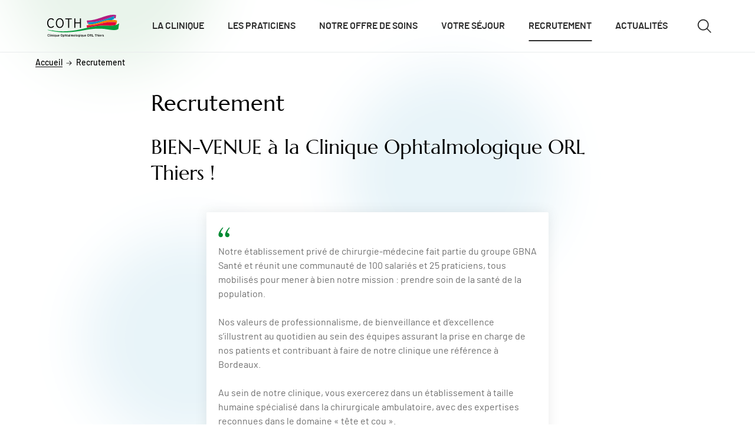

--- FILE ---
content_type: text/html; charset=UTF-8
request_url: https://cliniquethiers.fr/recrutement
body_size: 18006
content:
<!DOCTYPE html>
<html lang="fr" dir="ltr">
  <head>
     <!-- Google Tag Manager --> 

<script>(function(w,d,s,l,i){w[l]=w[l]||[];w[l].push({'gtm.start': 

new Date().getTime(),event:'gtm.js'});var f=d.getElementsByTagName(s)[0], 

j=d.createElement(s),dl=l!='dataLayer'?'&l='+l:'';j.async=true;j.src= 

'https://www.googletagmanager.com/gtm.js?id='+i+dl;f.parentNode.insertBefore(j,f); 

})(window,document,'script','dataLayer','GTM-T7F673JN');</script> 

<!-- End Google Tag Manager -->      <meta charset="utf-8" />
<meta name="robots" content="index, follow" />
<link rel="canonical" href="https://cliniquethiers.fr/recrutement" />
<meta name="Generator" content="Drupal 10 (https://www.drupal.org)" />
<meta name="MobileOptimized" content="width" />
<meta name="HandheldFriendly" content="true" />
<meta name="viewport" content="width=device-width, initial-scale=1.0" />
<script type="application/ld+json">{
    "@context": "https:\/\/schema.org",
    "@type": "FAQPage",
    "mainEntity": []
}</script>
<script type="application/ld+json">{
    "@context": "https:\/\/schema.org",
    "@type": "BreadcrumbList",
    "itemListElement": [
        {
            "@type": "ListItem",
            "position": 1,
            "name": "Home",
            "item": "https:\/\/cliniquethiers.fr\/"
        }
    ]
}</script>
<link rel="icon" href="/sites/coth/files/Favicon-SITES_2.png" type="image/png" />

    <title>Recrutement | Clinique Ophtalmologique ORL Thiers</title>
    <link rel="stylesheet" media="all" href="/sites/coth/files/css/css_ljM5ckbV4H6g1DXDYbu9AR3MK4p_T_TAgDxbFxmKadY.css?delta=0&amp;language=fr&amp;theme=gbna_theme&amp;include=[base64]" />
<link rel="stylesheet" media="all" href="/sites/coth/files/css/css_Pn893_jifJJOb-OrVfGmmmwYMEAYRFN2Jv5W2GLdUAg.css?delta=1&amp;language=fr&amp;theme=gbna_theme&amp;include=[base64]" />

    
    <style>
      :root {
        --primary-color: #008A33;
        --primary-color-rgb: 0,138,51;
      }
    </style>
        </head>
  <body>
     <!-- Google Tag Manager (noscript) --> 

<noscript><iframe src="https://www.googletagmanager.com/ns.html?id=GTM-T7F673JN" 

height="0" width="0" style="display:none;visibility:hidden"></iframe></noscript> 

<!-- End Google Tag Manager (noscript) -->      

    <div class="skip-links">
            <a href="#main-content" class="skip-links__link visually-hidden-focusable">Aller au contenu</a>
      <a href="#navigation" class="skip-links__link visually-hidden-focusable">Aller au menu</a>
      <a href="#toggle-search" class="skip-links__link skip-links__link--desktop visually-hidden-focusable">Aller à la recherche</a>
    </div>

    
      <div class="dialog-off-canvas-main-canvas" data-off-canvas-main-canvas>
    <div class="layout-container js-layout-container">
  
  <header class="header header--plain" role="banner">
  <div class="header__wrapper container">
    <div class="header__logo">
      <a href="/" title="Accueil" rel="home" class="header__logo--black">
        
  <div>
  
  
  <svg xmlns="http://www.w3.org/2000/svg" id="COTH_Noir_Racine" viewBox="0 0 436.44 134.84">
  <g id="COTH_Noir_Illustration">
    <g id="COTH-Noir-Baseline">
      <g id="COTH-Noir-Baseline-2" data-name="COTH-Noir-Baseline">
        <g id="COTH-Noir-Baseline-lettre">
          <path id="COTH-Noir-Baseline-lettre31" d="M13,128.42c-1.02,1.75-2.74,2.72-4.9,2.72-3.68,0-6.02-3.03-6.02-7.34s2.34-7.34,6.02-7.34c2.32,0,3.86.93,4.84,2.66l-1.89,1.18c-.73-1.16-1.48-1.71-2.95-1.71-2.48,0-3.82,2.01-3.82,5.2s1.34,5.2,3.82,5.2c1.48,0,2.4-.61,3.13-1.77l1.77,1.18Z" fill="#010101"></path>
          <polygon id="COTH-Noir-Baseline-lettre30" points="17.77 130.92 15.68 130.92 15.68 117.2 17.77 116.1 17.77 130.92" fill="#010101"></polygon>
          <path id="COTH-Noir-Baseline-lettre29" d="M23.28,117.52c0,.73-.61,1.34-1.34,1.34s-1.36-.61-1.36-1.34.61-1.36,1.36-1.36,1.34.61,1.34,1.36M22.98,130.92h-2.09v-10.67h2.09v10.67Z" fill="#010101"></path>
          <path id="COTH-Noir-Baseline-lettre28" d="M34.56,130.92h-2.09v-6.04c0-2.15-.81-2.93-2.2-2.93s-2.2,1-2.2,2.72v6.24h-2.09v-10.67h2.09v1.02c.53-.77,1.59-1.24,2.68-1.24,2.48,0,3.8,1.63,3.8,4.78v6.12Z" fill="#010101"></path>
          <path id="COTH-Noir-Baseline-lettre27" d="M39.89,117.52c0,.73-.61,1.34-1.34,1.34s-1.36-.61-1.36-1.34.61-1.36,1.36-1.36,1.34.61,1.34,1.36M39.58,130.92h-2.09v-10.67h2.09v10.67Z" fill="#010101"></path>
          <path id="COTH-Noir-Baseline-lettre26" d="M51.09,133.77l-2.07,1.08v-4.94c-.77.71-1.67,1.24-2.78,1.24-2.3,0-4.11-1.67-4.11-5.73,0-3.66,1.99-5.39,4.21-5.39,1.08,0,2.09.57,2.68,1.22v-1h2.07v13.52ZM49.03,127.85v-4.49c-.47-.63-1.44-1.4-2.5-1.4-1.51,0-2.32,1.14-2.32,3.4,0,2.68.85,3.86,2.4,3.86,1,0,1.87-.67,2.42-1.36" fill="#010101"></path>
          <path id="COTH-Noir-Baseline-lettre25" d="M62.49,130.92h-2.09v-1.02c-.53.77-1.59,1.24-2.68,1.24-2.48,0-3.8-1.63-3.8-4.78v-6.12h2.09v6.04c0,2.16.81,2.93,2.2,2.93s2.2-1,2.2-2.72v-6.24h2.09v10.67Z" fill="#010101"></path>
          <path id="COTH-Noir-Baseline-lettre24" d="M74.05,125.37c0,.39-.04.73-.06.95h-7.06c.22,2.05,1.38,2.93,2.68,2.93.9,0,1.61-.33,2.32-.85l1.24,1.34c-.94.89-2.05,1.4-3.68,1.4-2.5,0-4.61-2.01-4.61-5.55s1.91-5.57,4.68-5.57c3.03,0,4.49,2.46,4.49,5.35M71.94,124.6c-.1-1.46-.79-2.68-2.52-2.68-1.4,0-2.26.98-2.44,2.68h4.96Z" fill="#010101"></path>
          <path id="COTH-Noir-Baseline-lettre23" d="M93.52,123.78c0,4.43-2.48,7.36-6.1,7.36s-6.04-2.89-6.04-7.32,2.48-7.36,6.08-7.36,6.06,2.89,6.06,7.32M91.35,123.82c0-3.23-1.67-5.25-3.94-5.25s-3.84,1.97-3.84,5.21,1.65,5.24,3.92,5.24,3.86-1.97,3.86-5.2" fill="#010101"></path>
          <path id="COTH-Noir-Baseline-lettre22" d="M105.01,125.76c0,3.66-1.99,5.39-4.21,5.39-1.08,0-2.09-.57-2.68-1.22v3.84l-2.07,1.08v-14.6h2.07v1.02c.77-.71,1.67-1.24,2.79-1.24,2.3,0,4.11,1.67,4.11,5.73M102.91,125.82c0-2.68-.85-3.86-2.4-3.86-1,0-1.87.67-2.42,1.36v4.49c.47.63,1.44,1.4,2.5,1.4,1.5,0,2.32-1.14,2.32-3.4" fill="#010101"></path>
          <path id="COTH-Noir-Baseline-lettre21" d="M116.02,130.92h-2.09v-6.04c0-2.15-.81-2.93-2.2-2.93s-2.2,1-2.2,2.72v6.24h-2.09v-13.72l2.09-1.1v5.16c.53-.77,1.59-1.24,2.68-1.24,2.48,0,3.8,1.63,3.8,4.78v6.12Z" fill="#010101"></path>
          <path id="COTH-Noir-Baseline-lettre20" d="M124.09,128.81l-.24,1.85c-.51.28-1.22.49-2.05.49-1.48,0-2.4-.91-2.4-2.83v-6.16h-1.52v-1.91h1.52v-3.05l2.05-1.1v4.15h2.64v1.91h-2.64v5.79c0,1,.33,1.28,1.1,1.28.55,0,1.16-.2,1.55-.43" fill="#010101"></path>
          <path id="COTH-Noir-Baseline-lettre19" d="M134.62,130.92h-2.05v-1.06c-.73.73-1.77,1.28-2.93,1.28-1.73,0-3.7-.98-3.7-3.6,0-2.38,1.83-3.46,4.25-3.46,1,0,1.79.14,2.38.41v-.79c0-1.16-.71-1.81-2.01-1.81-1.1,0-1.95.2-2.79.67l-.81-1.59c1.02-.63,2.16-.96,3.66-.96,2.38,0,4.01,1.16,4.01,3.58v7.32ZM132.57,127.89v-1.53c-.57-.28-1.3-.47-2.44-.47-1.34,0-2.2.61-2.2,1.59,0,1.06.67,1.77,2.05,1.77,1.12,0,2.09-.69,2.58-1.36" fill="#010101"></path>
          <polygon id="COTH-Noir-Baseline-lettre19-2" data-name="COTH-Noir-Baseline-lettre19" points="139.64 130.92 137.54 130.92 137.54 117.2 139.64 116.1 139.64 130.92" fill="#010101"></polygon>
          <path id="COTH-Noir-Baseline-lettre18" d="M157.14,130.92h-2.09v-6.04c0-2.15-.67-2.93-2.05-2.93s-2.05,1-2.05,2.72v6.24h-2.09v-6.04c0-2.15-.67-2.93-2.05-2.93s-2.05,1-2.05,2.72v6.24h-2.09v-10.67h2.09v1.02c.53-.77,1.44-1.24,2.54-1.24,1.44,0,2.36.55,2.93,1.57.77-.95,1.61-1.57,3.27-1.57,2.48,0,3.66,1.63,3.66,4.78v6.12Z" fill="#010101"></path>
          <path id="COTH-Noir-Baseline-lettre17" d="M168.97,125.53c0,3.54-2.07,5.61-4.82,5.61s-4.7-2.22-4.7-5.55,2.07-5.57,4.76-5.57,4.76,2.18,4.76,5.51M166.85,125.59c0-2.17-1.04-3.58-2.72-3.58-1.59,0-2.56,1.4-2.56,3.52,0,2.34,1.08,3.62,2.66,3.62s2.62-1.61,2.62-3.56" fill="#010101"></path>
          <polygon id="COTH-Noir-Baseline-lettre16" points="173.56 130.92 171.47 130.92 171.47 117.2 173.56 116.1 173.56 130.92" fill="#010101"></polygon>
          <path id="COTH-Noir-Baseline-lettre15" d="M185.57,125.53c0,3.54-2.07,5.61-4.82,5.61s-4.7-2.22-4.7-5.55,2.07-5.57,4.76-5.57,4.76,2.18,4.76,5.51M183.46,125.59c0-2.17-1.04-3.58-2.72-3.58-1.59,0-2.56,1.4-2.56,3.52,0,2.34,1.08,3.62,2.66,3.62s2.62-1.61,2.62-3.56" fill="#010101"></path>
          <path id="COTH-Noir-Baseline-lettre14" d="M196.47,129.9c0,3.25-1.18,4.82-5.04,4.94l-.71-1.59c3.01-.14,3.66-.96,3.66-3.17v-.18c-.77.71-1.65,1.24-2.77,1.24-2.28,0-4.11-1.67-4.11-5.73,0-3.66,2.01-5.39,4.21-5.39,1.08,0,2.09.57,2.66,1.22v-1h2.09v9.66ZM194.41,127.85v-4.49c-.47-.63-1.44-1.4-2.5-1.4-1.5,0-2.32,1.14-2.32,3.4,0,2.68.85,3.86,2.4,3.86,1,0,1.87-.67,2.42-1.36" fill="#010101"></path>
          <path id="COTH-Noir-Baseline-lettre13" d="M201.87,117.52c0,.73-.61,1.34-1.34,1.34s-1.36-.61-1.36-1.34.61-1.36,1.36-1.36,1.34.61,1.34,1.36M201.57,130.92h-2.09v-10.67h2.09v10.67Z" fill="#010101"></path>
          <path id="COTH-Noir-Baseline-lettre12" d="M213.07,133.77l-2.07,1.08v-4.94c-.77.71-1.67,1.24-2.79,1.24-2.3,0-4.11-1.67-4.11-5.73,0-3.66,1.99-5.39,4.21-5.39,1.08,0,2.09.57,2.68,1.22v-1h2.07v13.52ZM211.02,127.85v-4.49c-.47-.63-1.44-1.4-2.5-1.4-1.5,0-2.32,1.14-2.32,3.4,0,2.68.85,3.86,2.4,3.86,1,0,1.87-.67,2.42-1.36" fill="#010101"></path>
          <path id="COTH-Noir-Baseline-lettre11" d="M224.47,130.92h-2.09v-1.02c-.53.77-1.59,1.24-2.68,1.24-2.48,0-3.8-1.63-3.8-4.78v-6.12h2.09v6.04c0,2.16.81,2.93,2.2,2.93s2.2-1,2.2-2.72v-6.24h2.09v10.67Z" fill="#010101"></path>
          <path id="COTH-Noir-Baseline-lettre10" d="M236.04,125.37c0,.39-.04.73-.06.95h-7.06c.22,2.05,1.38,2.93,2.68,2.93.89,0,1.61-.33,2.32-.85l1.24,1.34c-.94.89-2.05,1.4-3.68,1.4-2.5,0-4.61-2.01-4.61-5.55s1.91-5.57,4.68-5.57c3.03,0,4.49,2.46,4.49,5.35M233.92,124.6c-.1-1.46-.79-2.68-2.52-2.68-1.4,0-2.26.98-2.44,2.68h4.96Z" fill="#010101"></path>
          <path id="COTH-Noir-Baseline-lettre9" d="M255.51,123.78c0,4.43-2.48,7.36-6.1,7.36s-6.04-2.89-6.04-7.32,2.48-7.36,6.08-7.36,6.06,2.89,6.06,7.32M253.34,123.82c0-3.23-1.67-5.25-3.94-5.25s-3.84,1.97-3.84,5.21,1.65,5.24,3.92,5.24,3.86-1.97,3.86-5.2" fill="#010101"></path>
          <path id="COTH-Noir-Baseline-lettre8" d="M269.15,120.94c0,2.28-1.2,3.68-3.13,4.17l2.91,5.81h-2.46l-2.83-5.63h-3.21v5.63h-2.09v-14.23h6.24c2.48,0,4.57,1.32,4.57,4.25M266.99,121c0-1.48-.98-2.3-2.42-2.3h-4.15v4.57h4.15c1.42,0,2.42-.73,2.42-2.28" fill="#010101"></path>
          <polygon id="COTH-Noir-Baseline-lettre7" points="281.48 130.92 272.25 130.92 272.25 116.69 274.39 116.69 274.39 128.83 281.48 128.83 281.48 130.92" fill="#010101"></polygon>
          <polygon id="COTH-Noir-Baseline-lettre6" points="299 118.78 294.86 118.78 294.86 130.92 292.72 130.92 292.72 118.78 288.57 118.78 288.57 116.69 299 116.69 299 118.78" fill="#010101"></polygon>
          <path id="COTH-Noir-Baseline-lettre5" d="M309.59,130.92h-2.09v-6.04c0-2.15-.81-2.93-2.2-2.93s-2.2,1-2.2,2.72v6.24h-2.09v-13.72l2.09-1.1v5.16c.53-.77,1.59-1.24,2.68-1.24,2.48,0,3.8,1.63,3.8,4.78v6.12Z" fill="#010101"></path>
          <path id="COTH-Noir-Baseline-lettre4" d="M314.92,117.52c0,.73-.61,1.34-1.34,1.34s-1.36-.61-1.36-1.34.61-1.36,1.36-1.36,1.34.61,1.34,1.36M314.61,130.92h-2.09v-10.67h2.09v10.67Z" fill="#010101"></path>
          <path id="COTH-Noir-Baseline-lettre3" d="M326.28,125.37c0,.39-.04.73-.06.95h-7.05c.22,2.05,1.38,2.93,2.68,2.93.89,0,1.61-.33,2.32-.85l1.24,1.34c-.94.89-2.05,1.4-3.68,1.4-2.5,0-4.61-2.01-4.61-5.55s1.91-5.57,4.68-5.57c3.03,0,4.49,2.46,4.49,5.35M324.16,124.6c-.1-1.46-.79-2.68-2.52-2.68-1.4,0-2.26.98-2.44,2.68h4.96Z" fill="#010101"></path>
          <path id="COTH-Noir-Baseline-lettre2" d="M335.04,120.47l-.55,1.99c-.45-.24-.92-.39-1.61-.39-1.32,0-2.09.93-2.09,2.74v6.1h-2.09v-10.67h2.09v1.02c.49-.71,1.38-1.24,2.44-1.24.85,0,1.38.16,1.81.45" fill="#010101"></path>
          <path id="COTH-Noir-Baseline-lettre1" d="M344.06,127.99c0,2.36-1.91,3.15-4.01,3.15-1.44,0-3.01-.57-4.09-1.36l.96-1.59c1,.69,2.11,1.06,3.11,1.06,1.32,0,1.95-.43,1.95-1.18,0-.81-.93-1.2-2.48-1.79-2.3-.89-3.13-1.67-3.13-3.35,0-1.91,1.5-2.91,3.64-2.91,1.34,0,2.66.49,3.62,1.18l-.91,1.61c-.88-.61-1.75-.91-2.77-.91s-1.46.41-1.46.98c0,.53.37.91,1.97,1.54,2.38.92,3.6,1.57,3.6,3.58" fill="#010101"></path>
        </g>
      </g>
    </g>
    <g id="COTH_Noir_Forme">
      <g id="COTH_Noir_Carre">
        <g id="COTH-Noir-Vagues">
          <polygon id="COTH-Noir-Vagues13" points="247.91 46.79 248.2 46.45 247.91 46.79 247.91 46.79" fill="none"></polygon>
          <polygon id="COTH-Noir-Vagues12" points="418.28 46.2 415.93 61.73 415.93 61.73 418.29 46.24 418.28 46.2" fill="none"></polygon>
          <path id="COTH-Noir-Vagues11" d="M251.01,45.08c32.64.49,64.15-5.74,96.48-15.74-32.32,10-63.84,16.23-96.48,15.74Z" fill="none"></path>
          <path id="COTH-Noir-Vagues10" d="M247.91,46.79h0s.29-.33.29-.33l1.19-1.4c.54.01,1.08.01,1.62.02,32.64.49,64.15-5.75,96.48-15.74,19.14-5.92,38.57-13.16,58.69-21.1l1.49.79-1.16,7.2-.72,4.5c3.06.19,6.13.52,9.18,1.02l3.15-18.93-1.39-1.07c-51.77-10.89-104.94,33.05-174.97,33.37l-1.57,2.27h-.01l5.06,16.91c1.63-.06,3.25-.16,4.85-.27l-1.96-6.55-.21-.69h0Z" fill="#b21d82"></path>
          <path id="COTH-Noir-Vagues9" d="M392.93,31.52c3.92-1.66,7.89-3.38,11.95-5.16l.91-5.65.72-4.5,1.16-7.2-1.49-.79c-20.11,7.94-39.54,15.17-58.69,21.1-32.32,10-63.84,16.24-96.48,15.74-.54,0-1.08,0-1.62-.02l-1.19,1.4-.28.33h0s.21.69.21.69l1.97,6.55,1.4,4.67c38.87.28,80.78-19,102.33-23.4,11.43-2.18,25.95-3.63,39.11-3.78Z" fill="#0193c5"></path>
          <path id="COTH-Noir-Vagues8" d="M418.28,46.2v.04s0-.03,0-.03l-1.17,8.65c.78.18,1.52.36,2.21.52l1.96-.91,2.5-18.99h0c-6.02-2.97-17.77-4.1-30.86-3.95-13.16.15-27.68,1.59-39.11,3.78-21.55,4.39-63.45,23.67-102.33,23.4-1.01,0-2.01-.02-3.01-.05l-1.4,1.78c.12,0,.25,0,.37,0-.13,0-.25,0-.38,0l1.14,3.92c47.47,5.21,105.26-29.17,170.07-18.14Z" fill="#ee7e05"></path>
          <path id="COTH-Noir-Vagues7" d="M418.29,46.21v.03s-2.37,15.49-2.37,15.49c.09-.03.19-.06.28-.08l.92-6.79,1.17-8.65Z" fill="#e3023a"></path>
          <path id="COTH-Noir-Vagues6" d="M373.75,66.02c18.63,1.02,32.44-1.3,42.18-4.29l2.36-15.54c-64.81-11.02-122.6,23.35-170.07,18.14-2.43-.27-4.82-.63-7.19-1.12l-1.9,1.92s0,0,.01,0c0,0,1.75,7.94,2.98,13.49,14.06-2.98,34.67-7.1,53-9.9,28.77-4.69,62.48-3.6,78.64-2.72Z" fill="#e3023a"></path>
          <path id="COTH-Noir-Vagues5" d="M434.8,52.41s-5.63,5.21-18.59,9.23c-.09.03-.19.06-.28.08,0,0,0,0,0,0-9.74,2.99-23.55,5.3-42.18,4.29-16.16-.89-49.86-1.98-78.64,2.72-18.33,2.79-38.95,6.92-53,9.9-9.21,1.95-15.62,3.41-16.69,3.68-3.86.95-52.86,15.4-116.85,17.36-15.18.45-31.16.21-47.51-1.05-.41-.03-.82-.06-1.22-.09-.04,0-.07,0-.11,0-5.13-.42-10.31-.94-15.52-1.57,1.43.17,2.87.35,4.3.5-6.94-.76-13.92-1.7-20.91-2.88-8.24-1.15-14.57-2.28-18.78-3.12-.48-.1-1.08-.21-1.71-.33-2.14-.41-4.72-.89-4.72-.89,0,0,1.04,2.08,2.95,2.59.25.07.52.14.8.22,5.52,1.5,49.14,12.56,96.81,12.79,58.28.24,122-12.81,122-12.81,18.49-3.22,68.13-13.1,121.97-7.51,32.61,4.31,66.85,12.64,84.49.44.78-4.16,3.08-24.29,5.05-32.37h0s-1.64-1.16-1.64-1.16Z" fill="#059c3d"></path>
          <path id="COTH-Noir-Vagues4" d="M43.59,96.87c.2.03.41.05.61.07" fill="none" stroke="#059c3d" stroke-linecap="round" stroke-linejoin="round"></path>
          <path id="COTH-Noir-Vagues3" d="M27.58,94.55c2.41.4,4.81.77,7.2,1.13" fill="none" stroke="#059c3d" stroke-linecap="round" stroke-linejoin="round"></path>
          <path id="COTH-Noir-Vagues2" d="M36.52,95.93c2.36.34,4.72.66,7.07.95" fill="none" stroke="#059c3d" stroke-linecap="round" stroke-linejoin="round"></path>
          <path id="COTH-Noir-Vagues1" d="M34.79,95.67c.58.09,1.16.17,1.73.25" fill="none" stroke="#059c3d" stroke-linecap="round" stroke-linejoin="round"></path>
        </g>
      </g>
      <g id="COTH_Noir_Lettre">
        <path id="COTH_Noir_Lettre4" d="M41.56,70.11c-4.14,5.6-10.31,9.42-18.59,9.42-13.88,0-22.97-12.58-22.97-29.23s9.5-29.39,23.22-29.39c7.79,0,13.64,2.92,18.1,9.09l-5.03,3.82c-3.65-4.95-7.06-7.14-13.23-7.14-9.74,0-16.72,9.66-16.72,23.46s7.22,23.62,16.8,23.62c6.17,0,10.39-2.76,14.04-7.47l4.38,3.82Z" fill="#010101"></path>
        <path id="COTH_Noir_Lettre3" d="M99.85,50.14c0,17.13-9.58,29.39-23.7,29.39s-23.46-12.1-23.46-29.23,9.5-29.39,23.62-29.39,23.54,12.1,23.54,29.22ZM93.52,50.3c0-14.29-7.55-23.62-17.45-23.62s-17.05,9.17-17.05,23.46,7.47,23.62,17.37,23.62,17.13-9.17,17.13-23.46Z" fill="#010101"></path>
        <path id="COTH_Noir_Lettre2" d="M149.61,27.57h-16.72v51.06h-6.33V27.57h-16.72v-5.76h39.78v5.76Z" fill="#010101"></path>
        <path id="COTH_Noir_Lettre1" d="M205.22,78.63h-6.33v-26.79h-28.25v26.79h-6.33V21.81h6.33v24.27h28.25v-24.27h6.33v56.83Z" fill="#010101"></path>
      </g>
    </g>
  </g>
</svg>

</div>


      </a>

          </div>

    <nav class="header__nav" role="navigation" id="navigation">
      <button class="header__button header__nav__burger js-menu-main-burger" aria-expanded="false" aria-controls="menu-main" aria-label="Ouvrir/fermer le menu">
        <span class="header__nav__burger__bar" aria-hidden="true"></span>
      </button>

      
<div class="menu-main js-menu-main" id="menu-main">
    
  
      <ul  class="menu-main__list menu-main__list--level-1">
              
      
      <li class="menu-main__item">
                
        <a href="/clinique" class="js-menu-main-link menu-main__link menu-main__link--level-1" data-drupal-link-system-path="node/11">La clinique</a>
                      </li>
          
      
      <li class="menu-main__item">
                
        <a href="/praticiens" class="js-menu-main-link menu-main__link menu-main__link--level-1" data-drupal-link-system-path="node/39">Les praticiens</a>
                      </li>
          
      
      <li class="menu-main__item">
                
        <a href="/specialites" class="js-menu-main-link menu-main__link menu-main__link--level-1" data-drupal-link-system-path="node/21">Notre offre de soins</a>
                      </li>
          
      
      <li class="menu-main__item">
                
        <a href="/votre-sejour" class="js-menu-main-link menu-main__link menu-main__link--level-1" data-drupal-link-system-path="node/40">Votre séjour</a>
                      </li>
          
      
      <li class="menu-main__item">
                
        <a href="/recrutement" class="js-menu-main-link menu-main__link menu-main__link--level-1 menu-main__link--active-trail is-active" data-drupal-link-system-path="node/44" aria-current="page">Recrutement</a>
                      </li>
          
      
      <li class="menu-main__item">
                
        <a href="/actualites" class="js-menu-main-link menu-main__link menu-main__link--level-1" data-drupal-link-system-path="node/20">Actualités</a>
                      </li>
        </ul>
  
</div>


    </nav>

    <button class="header__button header__toggle-search js-search-block-toggle" id="toggle-search" type="button" aria-expanded="false" aria-label="Ouvrir/fermer le formulaire de recherche">
      <svg class="header__toggle-search__icon" aria-hidden="true" focusable="false">
        <use xlink:href="/themes/custom/gbna_theme/dist/assets/svg/icon-sprite.svg#search"></use>
      </svg>
    </button>

    <div class="search-block" id="js-search-block" aria-labelledby="toggle-search" role="search">
      <div class="search-block__wrapper container">
        <div class="search-form">
          <div id="gbna-search-block" class="block block--gbna-search-block">
  
    
      <form class="gbna-search-block-form gbna-searchbar" data-drupal-selector="gbna-search-block-form" novalidate="novalidate" action="/search" method="get" id="gbna-search-block-form" accept-charset="UTF-8">
  <div class="search-search-input js-form-item form-item js-form-type-search form-item-term js-form-item-term form-no-label">
      <label for="edit-term" class="visually-hidden js-form-required form-required">
    Recherche <span class="asterisk">*</span>  </label>
        <input id="edit-term" placeholder="Vous cherchez..." title="Recherche" value="" data-drupal-selector="edit-term" type="search" name="term" maxlength="128" class="form-search required" required="required" aria-required="true" />

        </div>
<div data-drupal-selector="edit-actions" class="form-actions js-form-wrapper form-wrapper" id="edit-actions"><input data-drupal-selector="edit-submit" type="submit" id="edit-submit" value="Recherche" class="button js-form-submit form-submit" />
</div>

</form>

  </div>

        </div>
      </div>
    </div>
  </div>
</header>

  <main class="main-content" role="main" id="main-content">
    

      <div>
    <div id="block-gbna-theme-breadcrumbs">
  
    
        

  <nav class="breadcrumb container" role="navigation">
    <ol class="breadcrumb__list" itemscope itemtype="https://schema.org/BreadcrumbList">
      <li class="breadcrumb__list__item" itemprop="itemListElement" itemscope itemtype="https://schema.org/ListItem">
        <a class="breadcrumb__list__item__link"
           itemprop="item"
           href="/"
           rel="home"><span itemprop="name">Accueil</span></a>
        <meta itemprop="position" content="1"/>
        <svg class="breadcrumb__list__item__link__icon" aria-hidden="true" focusable="false">
          <use xlink:href="/themes/custom/gbna_theme/dist/assets/svg/icon-sprite.svg#arrow--right"></use>
        </svg>
      </li>
              <li class="breadcrumb__list__item" itemprop="itemListElement" itemscope itemtype="https://schema.org/ListItem">
                      <span itemprop="name">Recrutement</span>
                    <meta itemprop="position" content="2"/>
        </li>
          </ol>
  </nav>

  </div>
<div id="block-gbna-theme-content">
  
    
      
<article>
  <div class="page-header ">
    <div class="page-header__content container">
      <div class="container-text">
        <h1 class="page-header__title title-h1"><span>Recrutement</span>
</h1>
              </div>
    </div>
      </div>

      <div class="container">
      
    <div class="mb-component paragraph paragraph--type--liste-temoignages paragraph--view-mode--default">
                  <div class="component-header container-text">
                      <h2 class="component-header__title title-h2">
              
   BIEN-VENUE à la Clinique Ophtalmologique ORL Thiers !  

            </h2>
                            </div>
      
      <ul class="component-list">
        
  
  <li class="block-testimony paragraph paragraph--type--temoignage paragraph--view-mode--default">
          <figure class="block-testimony__content">
        <svg class="block-testimony__quote" aria-hidden="true" focusable="false">
          <use xlink:href="/themes/custom/gbna_theme/dist/assets/svg/icon-sprite.svg#quote"></use>
        </svg>
        <blockquote class="block-testimony__text">
          
  Notre établissement privé de chirurgie-médecine fait partie du groupe GBNA Santé et réunit une communauté de 100 salariés et 25 praticiens, tous mobilisés pour mener à bien notre mission : prendre soin de la santé de la population.  <br />
<br />
Nos valeurs de professionnalisme, de bienveillance et d’excellence s’illustrent au quotidien au sein des équipes assurant la prise en charge de nos patients et contribuant à faire de notre clinique une référence à Bordeaux.  <br />
<br />
Au sein de notre clinique, vous exercerez dans un établissement à taille humaine spécialisé dans la chirurgicale ambulatoire, avec des expertises reconnues dans le domaine « tête et cou ».  <br />
<br />
Si vous avez envie de faire partie de cette communauté professionnelle engagée, rejoignez-nous ! Nous serons heureux de vous compter parmi nous.

        </blockquote>
        <figcaption class="block-testimony__bottom">
                    <div>
            <p class="block-testimony__bottom__name">
                              
  Direction de la Clinique Ophtalmologique ORL Thiers 

                          </p>
                      </div>
                  </figcaption>
      </figure>
      </li>



      </ul>
      </div>

    <div class="mb-component paragraph paragraph--type--push-contenu-edito paragraph--view-mode--default">
          <div class="component-list" role="list">
        
  
  <div class="push-item paragraph push-item--link-without-text paragraph--type--push-item paragraph--view-mode--default" role="listitem">
                <div class="push-item__content">
        <div class="push-item__content__text">
                    <p class="push-item__title title-h5">
                          <a class="push-item__title__link"
                 href="https://infos.gbna-polycliniques.com/recrutement-coth"
                                  target="_blank"
                  rel="noreferrer noopener"
                  title="Candidater pour rejoindre la Clinique Ophtalmologique ORL Thiers (nouvelle fenêtre)"
                >
                  
  Candidater pour rejoindre la Clinique Ophtalmologique ORL Thiers

              </a>
                      </p>
                  </div>

                              <svg class="push-item__icon" aria-hidden="true" focusable="false">
                              <use xlink:href="/themes/custom/gbna_theme/dist/assets/svg/icon-sprite.svg#open-tab"></use>
                          </svg>
                        </div>
      </div>


      </div>
      </div>

    <div class="mb-component paragraph paragraph--type--media-slider paragraph--view-mode--default">
                  <div class="component-header container-text">
                      <h2 class="component-header__title title-h2">
              
  Websérie #SOIGNANTS : Témoignages de nos professionnels de santé

            </h2>
                                <p class="component-header__chapo">
              
  Pour cette immersion à la Clinique Ophtalmologique ORL Thiers, Nathalie (infirmière au bloc opératoire) et Nathalie (infirmière en service de soins), partagent leur quotidien et livrent leurs impressions sur leur métier.<br />
<br />
Leurs témoignages illustrent l&#039;engagement de l&#039;ensemble des professionnels de ces services et plus largement de tous ceux de la Clinique Ophtalmologique ORL Thiers qui font vivre une communauté solidaire et dévouée au bien-être des patients.

            </p>
                  </div>
      
                      <div class="slider-default container-medium">
                    <div class="carousel slider-default__slides js-slider-default">
            
  
  <div class="carousel__slide slider-default__slide js-slider-default-slide">
  <div class="media-video-popin">
    <a class="media-video-popin__link js-media-video-popin-link" data-fancybox="gallery" href="https://youtu.be/scIB8r9yXwY">
      <svg class="media-video-popin__button" aria-hidden="true" focusable="false">
        <use xlink:href="/themes/custom/gbna_theme/dist/assets/svg/icon-sprite.svg#play--outline"></use>
      </svg>
      <div class="media-video-popin__thumb">
        
      <picture>
                  <source srcset="/sites/coth/files/styles/media_slider_xl/public/oembed_thumbnails/2024-04/EELi-gpSGixPny4IsIQg5wzxRx1r451aJ-YNIBvmIn0.jpg?h=144d094f&amp;itok=LCwmE5Hf 1x" media="all and (min-width: 1440px)" type="image/jpeg" width="1024" height="576"/>
              <source srcset="/sites/coth/files/styles/media_slider_xl/public/oembed_thumbnails/2024-04/EELi-gpSGixPny4IsIQg5wzxRx1r451aJ-YNIBvmIn0.jpg?h=144d094f&amp;itok=LCwmE5Hf 1x" media="all and (min-width: 1200px) and (max-width: 1439px)" type="image/jpeg" width="1024" height="576"/>
              <source srcset="/sites/coth/files/styles/media_slider_lg/public/oembed_thumbnails/2024-04/EELi-gpSGixPny4IsIQg5wzxRx1r451aJ-YNIBvmIn0.jpg?h=144d094f&amp;itok=Ivwx7UNb 1x" media="all and (min-width: 992px) and (max-width: 1199px)" type="image/jpeg" width="952" height="534"/>
              <source srcset="/sites/coth/files/styles/media_slider_md/public/oembed_thumbnails/2024-04/EELi-gpSGixPny4IsIQg5wzxRx1r451aJ-YNIBvmIn0.jpg?h=144d094f&amp;itok=ygJgCU3G 1x" media="all and (min-width: 768px) and (max-width: 991px)" type="image/jpeg" width="728" height="410"/>
              <source srcset="/sites/coth/files/styles/media_slider_sm/public/oembed_thumbnails/2024-04/EELi-gpSGixPny4IsIQg5wzxRx1r451aJ-YNIBvmIn0.jpg?h=144d094f&amp;itok=0dhkcQoV 1x" media="all and (min-width: 576px) and (max-width: 767px)" type="image/jpeg" width="536" height="302"/>
              <source srcset="/sites/coth/files/styles/media_slider_xs/public/oembed_thumbnails/2024-04/EELi-gpSGixPny4IsIQg5wzxRx1r451aJ-YNIBvmIn0.jpg?h=144d094f&amp;itok=95o9ZvpG 1x" media="(min-width: 0)" type="image/jpeg" width="575" height="323"/>
                  <img loading="eager" width="575" height="323" src="/sites/coth/files/styles/media_slider_xs/public/oembed_thumbnails/2024-04/EELi-gpSGixPny4IsIQg5wzxRx1r451aJ-YNIBvmIn0.jpg?h=144d094f&amp;itok=95o9ZvpG" alt="" />

  </picture>



      </div>
    </a>
  </div>
</div>




          </div>
                  </div>
            </div>

  
  <div class="mb-component container-text paragraph paragraph--type--wysiwyg paragraph--view-mode--default">
          <div class="wysiwyg">
        
  <h2>A la Clinique Ophtalmologique ORL Thiers, vous trouverez :</h2><p>Une offre de soins composée de spécialités :</p><ul><li><span class="wysiwyg__text-colored">Chirurgicales :</span><ul><li>Ophtalmologie </li><li>Chirurgie réfractive &amp; de la rétine</li><li>Stomatologie</li><li>ORL</li><li>Opération de la cataracte</li><li>Opération amygdale</li></ul></li><li><span class="wysiwyg__text-colored">Dans un bâtiment moderne et à la pointe de la technologie</span></li></ul><p>&nbsp;</p><p><span class="wysiwyg__text-colored">Une évolution entre les services</span> et un accompagnement des professionnels de santé tout au long de leur carrière.</p><p>Une intégration dans une <span class="wysiwyg__text-colored">équipe dynamique, pluridisciplinaire et bienveillante</span> qui favorise le travail collectif.&nbsp;</p>

      </div>
      </div>

    <div class="image-text mb-component paragraph paragraph--type--image-texte paragraph--view-mode--default">
          <div class="image-text__content wysiwyg">
        
  <h2>Pack Attractivité</h2><p>GBNA Santé propose un Pack Attractivité pour tous ses salariés actuels et futurs : prime de cooptation, indemnité d’installation et bourse de fin d’étude :</p><p><a class="button wysiwyg__button" href="https://gbna-sante.fr/recrutement/pack-attractivite" target="_blank">Découvrez le Pack Attractivité !&nbsp;</a></p>

      </div>
      <div class="image-text__media">
        
  <div>
  
  
      <picture>
                  <source srcset="/sites/coth/files/styles/image_text_xxl/public/2026-01/16-9_Pack-Attractivite%CC%81_2026.jpg?itok=ehxXKSpG 1x" media="all and (min-width: 1440px)" type="image/jpeg" width="618" height="348"/>
              <source srcset="/sites/coth/files/styles/image_text_xl/public/2026-01/16-9_Pack-Attractivite%CC%81_2026.jpg?itok=LtreT_8D 1x" media="all and (min-width: 1200px) and (max-width: 1439px)" type="image/jpeg" width="558" height="314"/>
              <source srcset="/sites/coth/files/styles/image_text_lg/public/2026-01/16-9_Pack-Attractivite%CC%81_2026.jpg?itok=P1poqBTw 1x" media="all and (min-width: 992px) and (max-width: 1199px)" type="image/jpeg" width="454" height="255"/>
              <source srcset="/sites/coth/files/styles/image_text_md/public/2026-01/16-9_Pack-Attractivite%CC%81_2026.jpg?itok=rnWBYRwh 1x" media="all and (min-width: 768px) and (max-width: 991px)" type="image/jpeg" width="352" height="198"/>
              <source srcset="/sites/coth/files/styles/image_text_sm/public/2026-01/16-9_Pack-Attractivite%CC%81_2026.jpg?itok=E-FygcIk 1x" media="all and (min-width: 576px) and (max-width: 767px)" type="image/jpeg" width="576" height="324"/>
              <source srcset="/sites/coth/files/styles/image_text_xs/public/2026-01/16-9_Pack-Attractivite%CC%81_2026.jpg?itok=ytx0bGqe 1x" media="(min-width: 0)" type="image/jpeg" width="575" height="323"/>
                  <img loading="eager" width="575" height="323" src="/sites/coth/files/styles/image_text_xs/public/2026-01/16-9_Pack-Attractivite%CC%81_2026.jpg?itok=ytx0bGqe" alt="" />

  </picture>



</div>


      </div>
      </div>


    <div class="image-text image-text--reversed mb-component paragraph paragraph--type--image-texte paragraph--view-mode--default">
          <div class="image-text__content wysiwyg">
        
  <h2>Politique de Formation Continue</h2><p>GBNA Santé mène une politique de formation active destinée à accompagner ses collaborateurs dans leur évolution professionnelle au service de notre mission et de notre ambition « Etre bien au travail pour bien soigner nos patients ».</p><p><a class="button wysiwyg__button" href="https://gbna-sante.fr/recrutement/formation-continue" target="_blank">Découvrez la politique de formation continue</a></p>

      </div>
      <div class="image-text__media">
        
  <div>
  
  
      <picture>
                  <source srcset="/sites/coth/files/styles/image_text_xxl/public/2025-01/IMG_2261.jpg?itok=r5T2FllN 1x" media="all and (min-width: 1440px)" type="image/jpeg" width="618" height="412"/>
              <source srcset="/sites/coth/files/styles/image_text_xl/public/2025-01/IMG_2261.jpg?itok=sfC92I4W 1x" media="all and (min-width: 1200px) and (max-width: 1439px)" type="image/jpeg" width="558" height="372"/>
              <source srcset="/sites/coth/files/styles/image_text_lg/public/2025-01/IMG_2261.jpg?itok=UaCvFTLG 1x" media="all and (min-width: 992px) and (max-width: 1199px)" type="image/jpeg" width="454" height="303"/>
              <source srcset="/sites/coth/files/styles/image_text_md/public/2025-01/IMG_2261.jpg?itok=EXIn6yFT 1x" media="all and (min-width: 768px) and (max-width: 991px)" type="image/jpeg" width="352" height="235"/>
              <source srcset="/sites/coth/files/styles/image_text_sm/public/2025-01/IMG_2261.jpg?itok=R2aKR46i 1x" media="all and (min-width: 576px) and (max-width: 767px)" type="image/jpeg" width="576" height="384"/>
              <source srcset="/sites/coth/files/styles/image_text_xs/public/2025-01/IMG_2261.jpg?itok=9AdTvnN9 1x" media="(min-width: 0)" type="image/jpeg" width="575" height="383"/>
                  <img loading="eager" width="575" height="383" src="/sites/coth/files/styles/image_text_xs/public/2025-01/IMG_2261.jpg?itok=9AdTvnN9" alt="" />

  </picture>



</div>


      </div>
      </div>


    <div class="image-text image-text--reversed mb-component paragraph paragraph--type--image-texte paragraph--view-mode--default">
          <div class="image-text__content wysiwyg">
        
  <h2 class="wysiwyg__emphasize">Rejoignez une Clinique d'excellence* et bénéficiez de nombreux avantages :&nbsp;</h2><p class="wysiwyg__legend">*Dernier classement Le Point des meilleures cliniques en France</p><p class="wysiwyg__legend">&nbsp;</p><ul><li><p class="wysiwyg__key-number">Locaux neufs</p></li><li><p class="wysiwyg__key-number">Structure familiale à taille humaine</p></li><li><p class="wysiwyg__key-number">Pass salarié transport en commun à tarif préférentiel</p></li><li><p class="wysiwyg__key-number">Aide à la recherche d’un logement</p></li><li><p class="wysiwyg__key-number">Compte Épargne Temps</p></li><li><p class="wysiwyg__key-number">Responsables de proximité</p></li><li><p class="wysiwyg__key-number">Reprise de l’ancienneté</p></li><li><p class="wysiwyg__key-number">Prime d’astreinte</p></li><li><p class="wysiwyg__key-number">Accord de participation&nbsp;</p></li><li><p class="wysiwyg__key-number">Titres restaurant</p></li><li><p class="wysiwyg__key-number">Prime mobilité durable</p></li><li><p class="wysiwyg__key-number">Mutuelle Groupe</p></li><li><p class="wysiwyg__key-number">Comité social d’entreprise</p></li><li><p class="wysiwyg__key-number">Pack Attractivité&nbsp;</p></li></ul>

      </div>
      <div class="image-text__media">
        
  <div>
  
  
      <picture>
                  <source srcset="/sites/coth/files/styles/image_text_xxl/public/2023-06/Recrutement%20-%20COTH.jpg?itok=Ei7AZgKu 1x" media="all and (min-width: 1440px)" type="image/jpeg" width="618" height="898"/>
              <source srcset="/sites/coth/files/styles/image_text_xl/public/2023-06/Recrutement%20-%20COTH.jpg?itok=SF1C_zKG 1x" media="all and (min-width: 1200px) and (max-width: 1439px)" type="image/jpeg" width="558" height="811"/>
              <source srcset="/sites/coth/files/styles/image_text_lg/public/2023-06/Recrutement%20-%20COTH.jpg?itok=VQro4Od6 1x" media="all and (min-width: 992px) and (max-width: 1199px)" type="image/jpeg" width="454" height="660"/>
              <source srcset="/sites/coth/files/styles/image_text_md/public/2023-06/Recrutement%20-%20COTH.jpg?itok=flywAVoB 1x" media="all and (min-width: 768px) and (max-width: 991px)" type="image/jpeg" width="352" height="511"/>
              <source srcset="/sites/coth/files/styles/image_text_sm/public/2023-06/Recrutement%20-%20COTH.jpg?itok=_FYgTX5Z 1x" media="all and (min-width: 576px) and (max-width: 767px)" type="image/jpeg" width="576" height="837"/>
              <source srcset="/sites/coth/files/styles/image_text_xs/public/2023-06/Recrutement%20-%20COTH.jpg?itok=gxalBawB 1x" media="(min-width: 0)" type="image/jpeg" width="575" height="835"/>
                  <img loading="eager" width="575" height="835" src="/sites/coth/files/styles/image_text_xs/public/2023-06/Recrutement%20-%20COTH.jpg?itok=gxalBawB" alt="" />

  </picture>



</div>


      </div>
      </div>


    <div class="mb-component paragraph paragraph--type--push-contenu-edito paragraph--view-mode--default">
          <div class="component-list" role="list">
        
  
  <div class="push-item paragraph push-item--link-without-text paragraph--type--push-item paragraph--view-mode--default" role="listitem">
                <div class="push-item__content">
        <div class="push-item__content__text">
                    <p class="push-item__title title-h5">
                          <a class="push-item__title__link"
                 href="https://infos.gbna-polycliniques.com/recrutement-coth"
                                  target="_blank"
                  rel="noreferrer noopener"
                  title="Candidater pour rejoindre la Clinique Ophtalmologique ORL Thiers (nouvelle fenêtre)"
                >
                  
  Candidater pour rejoindre la Clinique Ophtalmologique ORL Thiers

              </a>
                      </p>
                  </div>

                              <svg class="push-item__icon" aria-hidden="true" focusable="false">
                              <use xlink:href="/themes/custom/gbna_theme/dist/assets/svg/icon-sprite.svg#open-tab"></use>
                          </svg>
                        </div>
      </div>


      </div>
      </div>


    </div>
  </article>


  </div>

  </div>

  </main>

    <footer class="footer" role="contentinfo">
  <div class="footer__top">
    <div class="footer__wrapper container">
      <address class="footer__top__col footer__top__col--small footer-contact">
        <p class="footer-contact__item footer-contact__item--title title-h3">Clinique Ophtalmologique ORL Thiers</p>
                  <div class="footer-contact__item">144-148 avenue Thiers<br>33300 Bordeaux</div>
                          <p class="footer-contact__item">
            Nous contacter<br>
            <a href="tel:0557776733" class="footer-contact__item__number">05 57 77 67 33</a>
          </p>
                
        
                  <div class="footer-contact__social">
                          <a rel="noopener"  class="footer-contact__social__link" href="https://www.linkedin.com/company/clinique-ophtalmologique-orl-thiers" target="_blank" title="Linkedin (nouvelle fenêtre)">
                <svg class="footer-contact__social__icon" aria-hidden="true" focusable="false">
                  <use xlink:href="/themes/custom/gbna_theme/dist/assets/svg/icon-sprite.svg#linkedin"></use>
                </svg>
              </a>
                                      <a rel="noopener"  class="footer-contact__social__link" href="https://www.facebook.com/CliniqueOphtalmologiqueThiers/" target="_blank" title="Facebook (nouvelle fenêtre)">
                <svg class="footer-contact__social__icon" aria-hidden="true" focusable="false">
                  <use xlink:href="/themes/custom/gbna_theme/dist/assets/svg/icon-sprite.svg#facebook"></use>
                </svg>
              </a>
                      </div>
              </address>
      <div class="footer-logos footer__top__col footer__top__col--large">
        <div class="footer__top__col footer-logos__col">
          
  

<div class="footer-logos__item ">
  <div class="footer-logos__item__logo">
    
  <div>
  
  
  <svg xmlns="http://www.w3.org/2000/svg" xmlns:xlink="http://www.w3.org/1999/xlink" aria-hidden="true" version="1.1" id="Calque_2_00000171682897446120936830000010293405721593377928_" x="0px" y="0px" viewBox="0 0 2091.3 509.4" style="enable-background:new 0 0 2091.3 509.4;" xml:space="preserve">
<style type="text/css">
	.st0{fill:#FFFFFF;}
</style>
<g id="Calque_1-2">
	<g>
		<path class="st0" d="M881.4,214.2c-1.9-0.3-3.7-0.8-5.6-0.8c-18.8,0.3-37.7,0.6-56.5,1c-3.5,0.1-4.8-1-5.7-4.6    c-6.9-30-31.7-49.5-62.1-48.2c-16.3,0.7-30.5,7.9-43.4,17.3c-6.2,4.6-12.8,7.9-19.8,10.9c-32.5,14.2-58.4,36.9-81,63.7    c-3.5,4.2-6.2,5-11.4,3.8c-14.5-3.4-29.2-6-44-8.9c0.5-1.2,1.2-2.6,1.7-3.9c27.9-61,19.7-118-22.2-169.1    c-35.6-43.3-84.3-64-138.7-72.3C380.4,1.3,368,1,355.6,0h-15.3c-1,0.2-2,0.5-3,0.5c-24.5,0.5-48.8,3.4-72.8,8.7    c-39.1,8.7-76.2,22.3-109.6,45c-16.7,11.4-31.9,24.4-42.3,42.1c-6.2,10.5-10.2,21.7-7.4,34c3.4,14.6,13.7,23.6,26.6,29.7    c17.9,8.3,37.1,10.9,56.5,11.5c1,0,2.1-0.5,3.1-0.8c-1.2-1.9-2.6-2.8-4.2-3.3c-10.9-3.7-22.2-6.3-32.7-11.1    c-17.9-8.1-19.9-17.7-8.2-33.7c8.8-11.9,19.9-21.4,32.1-29.6c67.3-44.8,140.8-66.6,221.9-59.2c30.2,2.7,59.1,10.5,86,25.1    c42,22.9,58.9,59.4,49.4,106.3c-5.2,25.6-16.7,48.3-31.1,69.8c-3,4.6-6,6.1-11.5,5.7c-41.7-3.3-83.5-4.8-125.3-3    c-10.1,0.4-20.2,0.9-31,1.4c1.1-1.5,1.7-2.3,2.3-3.1c22-26.4,44.1-52.6,65.9-79.2c13.3-16.3,25.9-33.3,38.9-49.8    c4.2-5.3,4.5-10.6,0.7-15.9c-4.9-6.7-9.4-13.9-15.2-19.7c-5.9-5.9-13.1-10.6-20-15.5c-1.8-1.2-4.5-1.1-8.3-1.9    c6.2,7.3,5.3,14.1,2.3,20c-5.1,9.9-10.2,20.1-17,28.9c-36.9,47.3-74.4,94.2-111.6,141.2c-1,1.3-2.9,2.3-4.5,2.6    c-19.2,3.6-38.5,6.4-57.6,10.5c-48.4,10.2-95.5,24.2-139.6,46.9c-21.4,11-41.6,23.9-57.4,42.5c-21.6,25.3-20.9,53.2,2.5,77    c16.8,17.1,37.7,27.5,59.9,35.7c16.3,6,33.1,9.9,48.6,11.1c4.6,7.4,7.3,14.6,12.3,19.4c7.7,7.4,17.1,13.1,25.8,19.5h3.1    c-0.7-3.8-1.9-7.6-2-11.4c-0.2-10.5,3.9-19.9,8.2-29.1c0.6-1.1,2.5-2,4-2.2c9.5-1.6,19.2-2.6,28.7-4.5    c77.3-14.9,149.2-43.5,215.6-85.6c48.5-30.8,92.1-67,123-116.5c0.7-1.2,3-2.1,4.5-2c9.5,0.7,19,1.6,28.4,2.6    c6.8,0.8,13.6,1.8,21,2.9c-9.2,13-16.9,25.8-21.6,40.1c-7.7,23.4-1.2,44.2,18.5,57.3c16.8,11.1,35.6,14.7,55.4,14.3    c16.5-0.3,31.6-5.9,46-13.6c38.1-20.7,68.3-50.2,93.2-85.3c9.9-14,18.8-28.7,21.8-46.1c0.2-1,2.3-2.1,3.7-2.2    c6.8-0.6,13.7-0.5,20.4-1.4c12.4-1.7,24.8-3.8,37.1-6.2c3-0.6,5.6-2.7,8.5-4.1C881.7,215.5,881.6,214.9,881.4,214.2L881.4,214.2z     M144.8,427.4c-0.9,1.4-2.7,2.9-4.2,3.1c-25.1,3.5-50.4,6.3-75.6,2.1c-8.6-1.5-17.3-5.1-25-9.4c-9.2-5.3-12-15.1-9.1-25.4    c3.1-11.1,10.1-19.6,17.9-27.4c18.6-18.6,40.6-32.4,63.7-44.5c42.3-22.3,87-38.1,133.5-49.1c1.3-0.3,2.6-0.5,4.7-0.9    c-10.8,14.7-21.4,28.4-31.3,42.7C194.3,354.7,169.7,391.1,144.8,427.4L144.8,427.4z M487.8,257.2c-29.1,34.8-64.2,62.5-102.6,86.3    c-55.4,34.3-115.1,58.6-178.2,74.9c-1.4,0.3-2.9,0.5-5.5,1c8.4-12.8,16.2-24.9,24.2-36.8c27.4-40.5,57.3-78.9,88.5-116.4    c1.7-2,4.5-3.6,7.1-4c49.8-8.1,99.9-11,150.3-10.1c6.2,0.1,12.5,0,20,0C489.9,254.5,489,255.9,487.8,257.2L487.8,257.2z     M758.8,246.2c-28.6,40.2-62.9,74.4-105.4,99.8c-8.2,4.9-17.6,8.1-26.8,10.6c-9.9,2.7-13.8-1.1-13.8-11.6    c0-10.9,4.4-20.5,9.3-29.8c20.1-37.4,46.9-68.6,83.8-90.3c0.7-0.4,1.5-0.8,2.2-1.2c9.8-5.9,19.2-8.4,30.8-3.1    c9.3,4.2,20.2,4.9,31.1,7.4C766.5,234,763,240.3,758.8,246.2L758.8,246.2z M778.9,208.5c-0.4,1.2-2.8,2.9-3.8,2.7    c-9-2.2-18.2-4.1-26.7-7.6c-7.9-3.2-8.9-9.1-4.3-16.2c5.6-8.7,14-12.7,24.1-12.8c5.5-0.1,9.4,2.9,11.1,8c1.2,3.8,1.7,7.9,2.5,11.9    C780.9,199.2,780.2,203.9,778.9,208.5L778.9,208.5z"></path>
		<path class="st0" d="M1396.6,110.4c-11.1,0-22.2,0.1-33.4,0c-44.9-0.6-89.8,0.6-134.5,4.2c-2,0.2-4.7,1.4-5.8,3.1    c-45,63.9-92.7,125.9-134.8,191.9c-5.6,8.7-10.2,18-15.2,27c-0.6,1-1.2,2.2-1.4,3.3c-0.3,1.9-0.2,3.8-0.2,5.7    c1.7-0.4,3.8-0.3,5.2-1.3c9.9-6.9,20.3-13.2,29.4-21c31.1-26.6,61.7-53.8,92.5-80.8c0.8-0.7,1.4-1.7,2.2-2    c1.2-0.3,2.5-0.1,3.7-0.1c0,1.1,0.3,2.3-0.1,3.3c-0.6,1.4-1.7,2.5-2.7,3.7c-34.7,41.3-71.5,80.6-113.4,114.8    c-5.4,4.3-11.3,8.3-17.4,11.4c-2.9,1.5-7.4,1.8-10.6,0.9c-13.6-4.2-24.1-12.9-32.7-24.1c-4.1-5.3-4.9-11.3-1.7-17.2    c8.3-15.2,15.7-31,25.5-45.2c31.5-46.2,63.8-91.8,95.9-137.6c5.9-8.5,12-16.8,18.7-26.2c-15.1,3.8-28.9,7.9-41.2,15.7    c-4.6,2.9-4.9,5.8-0.9,9.5c3.8,3.5,8.2,6.4,13,10c-1.7,0.3-2.9,0.9-3.8,0.6c-8.3-2.8-17-4.9-24.7-8.8c-8.2-4.1-10.4-11.8-6.9-21.5    c4.6-12.4,12.2-23.1,25.6-26.4c17.4-4.4,35.2-7.4,52.9-10.1c5.9-0.9,9.9-2.6,12.8-7.9c7-13,14.7-25.6,21.3-38.8    c4.1-8.1,3.6-12,0.3-20.2c4.9,1.3,9.6,1.5,13.2,3.5c13.7,7.5,23.8,18.3,28.9,33.4c1.3,3.9,0.7,7.2-1.8,10.5    c-3.7,4.8-7.1,9.8-11.1,15.3C1295.7,91.2,1346.9,95.5,1396.6,110.4L1396.6,110.4z"></path>
		<path class="st0" d="M1480.5,213.5c-18.7,0.2-37.3,0.5-56,1c-4,0.1-5.4-1.3-6.2-5.2c-5.7-27.5-30.4-47.6-58.4-47.8    c-16.8-0.1-31.4,6.8-44.9,16c-7.6,5.2-15.4,9.4-23.8,13.2c-31.6,14.2-57,36.5-79.2,62.8c-12.3,14.6-22.9,30.4-29.1,48.7    c-9.7,28.4,0.3,52,27.8,64.2c28.7,12.7,57.3,12,85.6-1.7c33.2-16.2,60.1-40.1,83.5-68.1c17-20.2,32.5-41.5,37.9-68.2    c10.8-0.9,21.7-1.4,32.4-2.9c10.6-1.5,21-3.9,31.4-6.3c1.7-0.4,2.9-2.7,4.4-4.1C1484,214.5,1482.2,213.4,1480.5,213.5    L1480.5,213.5z M1357.9,254.1c-25.6,34.1-55.8,63.6-91.4,87.1c-10.5,6.9-21.5,13.1-34.1,15.5c-11.4,2.2-16.8-2.3-14.6-13.7    c1.8-9,4.5-18.2,8.7-26.4c17.9-35,42.6-64.2,75.4-86c8-5.3,17.1-9,25.7-13.2c1.4-0.7,3.7-0.8,5.3-0.2c12.8,5.2,26.1,8.6,39.9,9.8    c0.5,0,0.9,0.3,2.7,1C1369.4,237,1364.1,245.9,1357.9,254.1L1357.9,254.1z M1368.1,209.1c-5.5-1.4-11.1-3.4-16.1-6.1    c-6.1-3.2-7.2-8.1-4.2-14.2c4.4-8.8,16.5-15.4,26.3-14.3c5.4,0.6,8.8,3.7,10.2,8.6c1.2,4,1.4,8.3,1.8,10.4    C1384.9,212.1,1383.8,213,1368.1,209.1L1368.1,209.1z"></path>
		<path class="st0" d="M1872.7,242.2c-1.7-2.4-4.4-2-6.6,0c-0.6,0.6-1.3,1.1-2,1.6c-50.9,40.9-106,74.7-165.8,100.9    c-8.5,3.7-17.3,6.2-26.7,5.6c-7.2-0.4-9.9-3.6-8.6-10.5c2.8-15.1,9.9-28.4,18-41.3c2-3.1,4.4-4.1,7.9-4.4    c7.6-0.6,15.3-1.1,22.8-2.6c38.4-7.7,73.3-23.6,105.5-45.4c11.7-7.9,22.2-17.9,32.8-27.4c5.4-4.9,5.7-11.4,3.4-18.4    c-6.7-19.7-31.7-38-52.4-38c-0.1-0.5,0.1,0.5,0,0c-11.3,0.6-20.7,2.9-30.1,6.9c-50.3,21-90.8,54.7-124.5,97    c-11.1,13.9-19.9,29.1-24.4,46.6c-2.9,11.1-0.7,20.8,6.3,29.6c9.3,11.8,20.6,21.1,33.7,28.5c9.8,5.5,20,7.2,30.9,3.7    c5.3-1.7,10.6-3.4,15.8-5.6c27.4-12,52.1-28.6,76-46.3c30.8-22.8,59.9-47.5,86.3-75.4C1872.1,246.1,1873.4,243.1,1872.7,242.2    L1872.7,242.2z M1707.9,267c26-26.8,53.5-51.8,86.1-70.5c9.3-5.3,19-9.9,29.9-11.2c1-0.1,2-0.1,4.2-0.3c-1.6,3.5-2.6,6.5-4.2,9.1    c-8,13.2-18.2,24.6-30.4,34.1c-24.7,19.2-50.5,36.8-79.7,48.9c-6.4,2.6-13,4.5-19.5,6.7c-0.3-0.4-0.5-0.8-0.7-1.2    C1698.3,277.4,1703,272.1,1707.9,267L1707.9,267z"></path>
		<path class="st0" d="M2087.3,233c-7.7,1-15.5,2.1-23.2,3.4c-36.4,6-72.1,15-107.1,26.9c-1.6,0.5-3.8,0.9-5.3,0.2    c-5.9-2.8-11.7-6-17.6-9.2c-4.2-2.2-4.6-5.8-2.2-9.4c2.2-3.6,4.6-7.3,7.6-10.2c27.2-26.2,59.4-42.6,96.6-49.1    c2.8-0.5,5.8,0.5,8.8,0.8c-1.2,2.7-1.9,5.9-3.8,7.9c-9.1,9.6-18.5,18.9-27.9,28.3c-1.5,1.5-2.9,3.1-4.3,4.6    c0.3,0.5,0.5,0.9,0.7,1.4c2.6,0,5.4,0.5,7.9-0.1c14.3-3.3,27.3-9.3,38.2-19.3c9.1-8.4,10.2-17.5,3-27.8    c-11.7-16.8-27.8-25.4-48.5-22.8c-35.6,4.5-67.1,19.1-95.2,40.9c-8.1,6.3-15.3,13.6-19.8,23c-5.4,11.3-3.3,21.4,6.6,29    c4.4,3.4,9.3,6.3,14.3,8.7c7.2,3.4,14.6,6.2,22.4,9.4c-1.5,0.7-2.5,1.2-3.6,1.5c-21.2,7-41.6,15.9-61.1,26.6    c-14.9,8.2-29.4,17.1-41.3,29.5c-9.3,9.7-10.5,17.5-3,28.7c12.8,19.1,30.5,28.4,54,25.4c34.8-4.5,66.9-16.4,96.4-35    c8.9-5.7,17-13,24.3-20.7c8.4-8.7,10.9-23.6-1.4-35c-3-2.8-6-5.5-9.4-7.8c-4.9-3.3-10.1-6.1-15.6-9.4c1.9-0.9,3.3-1.7,4.8-2.2    c27.3-8.9,54.5-17.7,81.8-26.5c7.9-2.5,16-4.4,24-6.9c1.3-0.4,2-2.6,3-4C2089.9,233.8,2088.6,232.8,2087.3,233L2087.3,233z     M1970.6,290.7c-3.5,4.9-7.6,9.7-12.3,13.4c-17.4,13.5-37.3,22.9-57.2,31.9c-15.7,7.1-31.9,13.2-48,19.6c-2.9,1.1-6.2,1.4-9.3,2    l-1-1.7c3.3-3.5,6.4-7.2,10-10.4c28.5-25.2,61.4-43.5,95.7-59.4c4.2-1.9,8.5-3.5,12.6-5.5c3.9-2,7.6-1,9.6,1.9    C1972,284.3,1972,288.8,1970.6,290.7L1970.6,290.7z"></path>
		<path class="st0" d="M1062.5,242.2c-0.4,1.6-0.3,3.7-1.4,4.6c-12.7,13-25.2,26.3-38.6,38.6c-31.5,28.9-64.7,55.7-102.6,75.8    c-11,5.8-23,9.9-35,13.5c-4.8,1.5-11,0.6-15.8-1.3c-17.1-6.6-31.2-17.7-42.6-32.2c-7.8-9.8-7-20.5-3.7-31.5    c5.9-19.4,17-35.9,29.7-51.2c24.9-30.1,53.6-55.9,87.5-75.6c17.5-10.1,36.1-17.1,56.2-20.2c18-2.8,40.5,7.6,49.5,23.2    c4.8,8.3,5.2,16.2-1.2,24.1c-10.2,12.8-22.7,22.8-37.2,30.4c-1.2,0.6-2.5,0.9-5,1.7c6.1-10.6,11.8-19.8,16.9-29.3    c3.7-6.9,7-14,9.8-21.2c2.3-5.9,0.2-8.4-6.2-7.6c-11.7,1.3-22.3,5.7-32.5,11.3c-34.9,19.2-63.8,45.5-89.2,75.9    c-13.4,16.1-25.5,33.2-33.8,52.5c-1.8,4.3-3.4,8.9-4.3,13.6c-1.6,7.7,2.3,13.1,10,12.1c9.5-1.2,19.1-3.3,27.9-6.9    c39.5-16.3,75.3-39,109.6-64.3c14.6-10.8,28.5-22.6,42.8-33.9c0.9-0.8,1.7-2.1,2.7-2.2C1058.3,241.8,1060.5,242.1,1062.5,242.2    L1062.5,242.2z"></path>
		<path class="st0" d="M1657.8,195.7c-0.4,7.7-3.2,15.2-5,22.7c-0.3,1.2-1.4,2.2-2.2,3.5c-6-16.7-14.1-20.8-32.9-17.4    c-25.3,4.5-47,16.2-66.6,32.3c-35,28.8-66.1,61.2-89.4,100.4c-4.7,7.8-8.2,16.4-11.7,24.8c-1.1,2.6-0.7,5.8-1.1,10.1    c-2-0.3-5.2,0.2-7.4-1.1c-10.4-6.2-19.3-14.4-26.2-24.5c-3.3-4.9-4.1-10.1-0.9-15.3c8.1-13.3,15.9-26.9,24.6-39.9    c21.1-31.4,42.8-62.5,64-93.9c3.9-5.7,6.6-12.2,9.3-18.6c2-4.6,2.7-9.4-1.9-15.2c5.3,1,9.3,1.1,12.8,2.5c12,4.9,21.2,13.1,28,24.3    c4,6.6,4.2,12.9-0.6,19.4c-7.5,10.1-14.7,20.4-22,30.6c-1,1.3-1.9,2.6-2.4,4.2c9.8-9.2,19.1-19.1,29.5-27.6    c20.9-17.1,42.3-33.6,63.7-50.1c4-3.1,8.8-4.9,13.4-7.2c5.2-2.7,9.5-1.3,13.2,2.9C1654.1,172,1658.3,183.3,1657.8,195.7    L1657.8,195.7z"></path>
	</g>
</g>
</svg>

</div>


  </div>
      <p class="footer-logos__item__description">
      
  Doctores, les praticiens de GBNA Santé partagent leur expertise médicale.

    </p>
    <div class="footer-logos__item__link">
    
  
<a  class="internal-link custom-link" href="https://doctores.gbna-sante.fr/">
  <span class="custom-link__title">
    Visitez le site
  </span>
  <svg class="custom-link__icon custom-link__icon--internal" aria-hidden="true" focusable="false">
          <use xlink:href="/themes/custom/gbna_theme/dist/assets/svg/icon-sprite.svg#arrow--right"></use>
          </svg>
</a>


  </div>
</div>


        </div>
        <div class="footer__top__col footer-logos__col">
          
  

<div class="footer-logos__item ">
  <div class="footer-logos__item__logo">
    
  <div>
  
  
  <svg xmlns="http://www.w3.org/2000/svg" xmlns:xlink="http://www.w3.org/1999/xlink" aria-hidden="true" version="1.1" id="Calque_2_00000080167108483946428060000002631140843625164420_" x="0px" y="0px" viewBox="0 0 382.9 231.6" style="enable-background:new 0 0 382.9 231.6;" xml:space="preserve">
<style type="text/css">
	.st0{fill:#FFFFFF;}
</style>
<g id="Calque_1-2">
	<g>
		<polygon class="st0" points="165,129.5 165.1,129.5 165,129.5   "></polygon>
		<path class="st0" d="M165,129.5C165,129.5,165.1,129.4,165,129.5C165.1,129.4,165,129.4,165,129.5L165,129.5z"></path>
		<path class="st0" d="M165,129.5C165,129.5,165,129.5,165,129.5L165,129.5C165.1,129.5,165,129.5,165,129.5z"></path>
		<path class="st0" d="M98.9,101.4V0h15.7c3.4,0,6.2,2.8,6.2,6.2v61.7c4.7-5.5,13.7-9,23.8-9c23.9,0,40.8,16.2,41.7,40.4    c0.9,24.4-18.4,44.2-42.8,44.6C117.7,144.3,99,127,98.9,101.4L98.9,101.4z M164.5,101.4c0-12.9-9-22.2-21.8-22.2    s-21.8,9.4-21.8,22.2s9.4,22.2,21.8,22.2S164.5,113.9,164.5,101.4z"></path>
		<path class="st0" d="M197.2,101.4c0-25.3,21.8-42.5,44.1-42.5c25.4,0,43.3,17.2,43.3,42.5v40.1c0,0.2-0.2,0.4-0.5,0.4h-15.2    c-3.4,0-6.2-2.8-6.2-6.2V102c0-13.9-12.4-24.9-26.1-22.5c-10.3,1.8-17.6,10.5-17.6,21.9v34.4c0,3.4-2.8,6.1-6.1,6.1h-15.2    c-0.2,0-0.4-0.2-0.4-0.4L197.2,101.4L197.2,101.4z"></path>
		<polygon class="st0" points="165.1,129.4 165.1,129.4 165.1,129.4   "></polygon>
		<path class="st0" d="M165,129.4C165,129.4,165.1,129.3,165,129.4C165.1,129.3,165.1,129.3,165,129.4L165,129.4z"></path>
		<path class="st0" d="M376.7,58.8H361v0.1h0v4.9c-6.5-3.3-14.2-5.1-22.7-5c-17.5,0.3-32.5,10.6-39.1,25.5c-2.6,5.8-4,12.3-3.7,19.2    c0.9,24.2,17.8,40.4,41.7,40.4c9.9,0,18.7-3.4,23.8-8.6v6.6h15.7c2.4,0.1,4.5-1.4,5.7-3.8c0.4-0.7,0.5-1.6,0.5-2.4V65    C382.9,61.5,380.1,58.8,376.7,58.8L376.7,58.8z M339.2,123.5c-12.5,0-21.8-9.8-21.8-22.2c0-3.2,0.6-6.2,1.6-8.9    c3.2-8,10.8-13.2,20.1-13.2c12.9,0,21.8,9.4,21.8,22.2c0,3.1-0.6,6.1-1.6,8.7C356.2,118.1,348.8,123.5,339.2,123.5L339.2,123.5z"></path>
		<path class="st0" d="M81.9,58.8H66.2v0.1h0v5c-7.2-3.7-15.8-5.5-25.3-5c-16.8,0.9-31,11.6-37.3,26.2C1.1,90.8-0.2,97.2,0,103.7    c0.9,24.4,17.9,40.8,42,40.8c10.2,0,19.6-3.5,24.4-9v21.4c0,3.2-0.6,6.3-1.8,9.1c-3.5,8.4-11.7,14.4-21.3,14.1    c-10.6-0.3-18.4-6.7-20.8-16.2c-1-3.8-4.4-6.6-8.3-6.6H0.8c0,0,0,0.1,0,0.1H0.8c0,25.9,17.3,42.1,43.2,42.1    c17.7,0,33.7-9.8,40.5-25.4c2.3-5.2,3.6-11.1,3.6-17.5V65C88.1,61.5,85.3,58.8,81.9,58.8L81.9,58.8z M44,124    c-12.6,0-22-9.8-22-22.4c0-3.2,0.6-6.2,1.7-8.9C27,84.6,34.6,79.3,44,79.3c13,0,22,9.4,22,22.4c0,3.1-0.6,6.1-1.6,8.8    C61.2,118.5,53.7,124,44,124L44,124z"></path>
		<g>
			<path class="st0" d="M99.3,212.8c0.7,5.6,3.2,10,7.5,13.3c4.7,3.7,11.3,5.5,19.7,5.5c7.4,0,13.4-1.7,17.9-5.1     c4.4-3.3,6.6-7.6,6.6-13.3c0-2.6-0.4-4.9-1.3-6.8c-0.8-1.9-1.8-3.5-2.9-4.6c-1.1-1.1-2.7-2.1-4.7-3.1c-2.1-1-3.9-1.6-5.5-2.1     c-1.6-0.4-3.7-0.9-6.2-1.5l-3.6-0.6c-1.5-0.3-2.8-0.5-3.7-0.7c-0.9-0.2-1.9-0.4-3.1-0.7c-1.3-0.3-2.3-0.6-3-0.9     c-0.7-0.3-1.4-0.7-2.2-1.2c-0.9-0.6-1.6-1.3-1.9-2.1c-0.4-0.8-0.6-1.6-0.6-2.6c0-2.6,1.2-4.8,3.5-6.2c2.1-1.3,4.9-2,8.5-2     c9.2,0,12.2,4.6,13.1,9h11.9c-0.8-5.2-3.1-9.3-7-12.4c-4.2-3.4-10.2-5.1-17.7-5.1c-7,0-12.8,1.6-17.2,4.8     c-4.3,3.1-6.4,7.5-6.4,13.5c0,2.9,0.5,5.5,1.6,7.6c1,2,2.6,3.6,4.7,4.8c2.2,1.3,4.4,2.2,6.4,2.9c2.1,0.7,4.8,1.3,8,1.9     c0.7,0.2,1.8,0.4,3.4,0.6c1.7,0.3,2.9,0.5,3.6,0.7c0.7,0.2,1.7,0.4,3,0.7c1.4,0.4,2.4,0.7,3.1,1.1c0.6,0.3,1.2,0.8,1.9,1.3     c0.9,0.7,1.5,1.4,1.9,2.3c0.4,0.8,0.5,1.7,0.5,2.7c0,2.6-1.2,4.8-3.6,6.3c-2.2,1.4-5.2,2.1-9.1,2.1c-10,0-13.5-5.3-14.6-10.2     L99.3,212.8L99.3,212.8z"></path>
			<path class="st0" d="M186.5,178.5c3.6,0,6.5,0.8,8.5,2.3c2.1,1.6,3.2,3.8,3.2,6.5s-1.4,4.8-4,5.8c-2.2,0.9-6.2,1.7-12.1,2.6     c-7.6,1.1-13.5,3-17.6,5.8c-3.9,2.7-5.9,6.8-5.9,12.5s1.8,9.8,5.4,12.8c3.6,3,8.6,4.6,14.7,4.6c4.6,0,8.2-0.7,10.7-2     c2.5-1.3,4.6-3.2,6.2-5.6l0.4-0.6h2.2l0.2,1.2c0.4,3.2,0.9,4.8,1.3,5.6h12.5c-0.8-1.7-1.2-4.2-1.2-7.7v-31.3     c0-14.3-8-21.2-24.5-21.2c-8.1,0-14.3,1.8-18.5,5.4c-3.8,3.3-5.9,7.2-6.5,12h11.7C174.2,182.9,177.2,178.4,186.5,178.5     L186.5,178.5z M182.7,222.7c-9.1,0-11-5-11-9.2c0-3.2,1.2-5.6,3.5-7.2c2.1-1.4,5.5-2.7,10.3-3.8c7-1.6,9.9-2.8,11-3.4l2.1-1.3     v11.7c0,3.6-1.5,6.7-4.4,9.3C191.4,221.4,187.5,222.7,182.7,222.7L182.7,222.7z"></path>
			<path class="st0" d="M263.7,229.9h13.5v-38.7c0-6.4-1.9-11.6-5.5-15.6c-3.7-4-8.3-5.9-14.3-5.9c-7.5,0-13,3.1-17,9.4l-0.1,0.2     h-2.9v-7.9h-13.1v58.6h13.5v-33.4c0-4.5,1.3-8.2,3.9-11.1c2.6-2.9,6-4.4,10-4.4c3.8,0,6.7,1.2,8.9,3.6c2.1,2.3,3.2,5.4,3.2,9.1     L263.7,229.9L263.7,229.9z"></path>
			<path class="st0" d="M285.2,179.2h8.5v37.5c0,4.8,1.4,8.2,4.2,10.2c2.9,2.1,6.6,3.1,11,3.1c3.5,0,6.5-0.1,8.8-0.2v-9.2l-3.3,0.1     c-4.9,0-7.6-2.7-7.6-7.5v-34h10.5v-7.9h-10.5v-10.4c0-4.8-3.9-8.8-8.8-8.8h-4.4v19.2h-8.5V179.2L285.2,179.2z"></path>
			<path class="st0" d="M353.9,169.6c-8.4,0-15.4,3-20.8,8.8c-5.4,5.9-8.1,13.3-8.1,22.1s2.7,16.6,8.1,22.5     c5.4,5.8,12.9,8.7,22.3,8.7c7.2,0,13.2-1.8,17.8-5.4c4.1-3.2,6.8-7.2,8.2-11.9h-13.3c-2.3,5-6.6,7.6-12.8,7.6     c-4.9,0-8.9-1.5-11.8-4.4c-2.8-2.9-4.6-7-5.3-12.1l-0.2-1.6h44.8c-0.2-10.2-2.8-18.5-7.6-24.7     C370.1,172.7,363.2,169.6,353.9,169.6L353.9,169.6z M368.7,195.3h-30.5l0.3-1.7c1.7-9.5,7-14.3,15.6-14.3c4,0,7.5,1.4,10.1,4.1     c2.6,2.7,4.1,6.2,4.4,10.4L368.7,195.3L368.7,195.3z M353.1,162.3h10.4l13.4-14.1H361L353.1,162.3L353.1,162.3z"></path>
		</g>
	</g>
</g>
</svg>

</div>


  </div>
      <p class="footer-logos__item__description">
      
  La Clinique Ophtalmologique ORL Thiers est un établissement de GBNA Santé

    </p>
    <div class="footer-logos__item__link">
    
  
<a  class="internal-link custom-link" href="https://www.gbna-sante.fr">
  <span class="custom-link__title">
    Visitez le site
  </span>
  <svg class="custom-link__icon custom-link__icon--internal" aria-hidden="true" focusable="false">
          <use xlink:href="/themes/custom/gbna_theme/dist/assets/svg/icon-sprite.svg#arrow--right"></use>
          </svg>
</a>


  </div>
</div>


        </div>
      </div>
    </div>
  </div>

  <div class="footer__legal">
    <div class="footer__wrapper footer__wrapper--legal container">
              <p class="footer__legal__accessibility">
          Accessibilité niveau AA
        </p>
      
      <div class="menu-footer">
        

      
              <ul class="menu-footer__list">
              <li class="menu-footer__item">
        <a href="/contact-acces" class="menu-footer__item__link" data-drupal-link-system-path="node/45">Contact &amp; Accès</a>
              </li>
          <li class="menu-footer__item">
        <a href="/mentions-legales" class="menu-footer__item__link" data-drupal-link-system-path="node/4">Mentions légales</a>
              </li>
          <li class="menu-footer__item">
        <a href="/sitemap.xml" class="menu-footer__item__link" data-drupal-link-system-path="sitemap.xml">Plan du site</a>
              </li>
        </ul>
  



        <div class="menu-footer__item menu-footer__item--cookies">
          <button type="button" class="menu-footer__item__link js-show-cookie-management">
            Paramètres de cookies
          </button>
        </div>

        <div class="menu-footer__item menu-footer__item--animation">
          <button class="menu-footer__item__link menu-footer__item__link--animation playing" id="js-animated-background-toggle">
            <span id="js-animated-background-toggle-text">Mettre en pause les animations</span>
            <svg class="menu-footer__item__link__icon menu-footer__item__link__icon--pause" aria-hidden="true" focusable="false">
              <use xlink:href="/themes/custom/gbna_theme/dist/assets/svg/icon-sprite.svg#pause--outline"></use>
            </svg>
            <svg class="menu-footer__item__link__icon menu-footer__item__link__icon--play" aria-hidden="true" focusable="false">
              <use xlink:href="/themes/custom/gbna_theme/dist/assets/svg/icon-sprite.svg#play--outline"></use>
            </svg>
          </button>
        </div>
      </div>
    </div>
  </div>
</footer>


  <div class="animated-background " id="js-animated-background">
    <span></span>
    <span></span>
    <span></span>
    <span></span>
    <span></span>
    <span></span>
    <span></span>
    <span></span>
    <span></span>
    <span></span>
    <span></span>
    <span></span>
    <span></span>
    <span></span>
    <span></span>
  </div>
</div>

  </div>

    
    <script type="application/json" data-drupal-selector="drupal-settings-json">{"path":{"baseUrl":"\/","pathPrefix":"","currentPath":"node\/44","currentPathIsAdmin":false,"isFront":false,"currentLanguage":"fr"},"pluralDelimiter":"\u0003","suppressDeprecationErrors":true,"ajaxTrustedUrl":{"\/search":true},"user":{"uid":0,"permissionsHash":"69e20f6b34f22644915f90e9936972847ed5c4b8871d3e137bef3d07925789d0"}}</script>
<script src="/sites/coth/files/js/js_XcBml8O1DQKX6hLpDcvy0uugQ81C765TAHS0f-AVue8.js?scope=footer&amp;delta=0&amp;language=fr&amp;theme=gbna_theme&amp;include=eJxNyUsOgCAMRdENaVySKe3jo1i0QqK7V-OE2c25XAyTWNspD_z1cjTY_XdRxhCc0lwjNkykaaMKGR3xGqw0lX57Ur5duXqLIIH1cub0yijw1HJ9AFv2MSo"></script>

        </body>
</html>


--- FILE ---
content_type: text/css
request_url: https://cliniquethiers.fr/sites/coth/files/css/css_Pn893_jifJJOb-OrVfGmmmwYMEAYRFN2Jv5W2GLdUAg.css?delta=1&language=fr&theme=gbna_theme&include=eJxtj9EOwyAIRX-otp_UYKVqpkgEl-3vx9Nqk76ec7lA9AS7Jqy4-Y4Qjj6qX-JFj1a5EZK6ZBr7sytZ9GaGaKuG6TXjWJqHMpOKIYN754DNceNMs2SI-LCWoUPswMnlaold8aP4HFCsLUey1M0PsVlzM5RiR3QX8IRRdPl3yBb6YCjrRdZBPLz9nDAs8hVr2jwI_gCuRICL
body_size: 24218
content:
/* @license GPL-2.0-or-later https://www.drupal.org/licensing/faq */
:root{--top-main-menu:8.8rem}:root{--top-main-menu:8.8rem}.title-h2{font-weight:400;font-size:2.6rem;font-family:marcellus,var(--bs-font-sans-serif);line-height:1.3}@media(min-width:992px){.title-h2{font-weight:400;font-size:3.4rem;font-family:marcellus,var(--bs-font-sans-serif);line-height:1.3}}
:root{--top-main-menu:8.8rem}.custom-link{display:inline-flex;align-items:center;color:var(--primary-color);font-weight:600;font-size:1.2rem;line-height:2;text-transform:uppercase;text-decoration:none;transition:color .25s}.custom-link__icon{flex-shrink:0;width:1.6rem;height:1.6rem;margin-left:.8rem;fill:currentcolor}.custom-link__icon--bigger{width:2.4rem;height:2.4rem}.custom-link__icon--smaller{width:1.2rem;height:1.2rem}
:root{--top-main-menu:8.8rem}:root{--top-main-menu:8.8rem}.form-text,.form-email,.form-number,.form-tel,.form-date,.form-time,.form-datetime,.form-datetime-local,.form-textarea,.form-file,.form-url,.form-search,.form-color-output,.form-select,.form select{position:relative;display:block;width:100%;height:5.2rem;padding:1.4rem 1.6rem;border:.1rem solid #e9eced;border-radius:.2rem;color:#2b2b2b;font-weight:500;font-size:1.6rem;font-family:barlow,var(--bs-font-sans-serif);line-height:1.2;background-color:#fff;transition:border-color .15s ease-in-out,box-shadow .15s ease-in-out}.form-text:focus,.form-email:focus,.form-number:focus,.form-tel:focus,.form-date:focus,.form-time:focus,.form-datetime:focus,.form-datetime-local:focus,.form-textarea:focus,.form-file:focus,.form-url:focus,.form-search:focus,.form-color-output:focus,.form-select:focus,.form select:focus{border-color:var(--primary-color);color:#2b2b2b;outline:none;box-shadow:0 0 0 .3rem rgba(var(--primary-color-rgb),0.15)}.form-text::placeholder,.form-email::placeholder,.form-number::placeholder,.form-tel::placeholder,.form-date::placeholder,.form-time::placeholder,.form-datetime::placeholder,.form-datetime-local::placeholder,.form-textarea::placeholder,.form-file::placeholder,.form-url::placeholder,.form-search::placeholder,.form-color-output::placeholder,.form-select::placeholder,.form select::placeholder{color:#6f6f6f}.form-text:disabled,.form-email:disabled,.form-number:disabled,.form-tel:disabled,.form-date:disabled,.form-time:disabled,.form-datetime:disabled,.form-datetime-local:disabled,.form-textarea:disabled,.form-file:disabled,.form-url:disabled,.form-search:disabled,.form-color-output:disabled,.form-select:disabled,.form select:disabled{border-color:#e9eced;color:#959595;background-color:#f7f8f8}.form-text:disabled::placeholder,.form-email:disabled::placeholder,.form-number:disabled::placeholder,.form-tel:disabled::placeholder,.form-date:disabled::placeholder,.form-time:disabled::placeholder,.form-datetime:disabled::placeholder,.form-datetime-local:disabled::placeholder,.form-textarea:disabled::placeholder,.form-file:disabled::placeholder,.form-url:disabled::placeholder,.form-search:disabled::placeholder,.form-color-output:disabled::placeholder,.form-select:disabled::placeholder,.form select:disabled::placeholder{color:#959595}.form-wrapper,.webform-required,.webform-confirmation__message,.form-item--error-message,.webform-element-description,.webform-element-more,.webform-element-more--content,.form-item label,.form-item legend{color:currentcolor}.form-item label,.form-item legend{font-weight:600;font-size:1.2rem;line-height:1.2}.webform-required,.webform-confirmation__message,.form-item--error-message,.webform-element-description,.webform-element-more,.webform-element-more--content{font-weight:500;font-size:1.4rem;line-height:1.2}.form-item label,.form-item legend{display:block;width:fit-content;margin-bottom:.4rem}.form-item--error-message,.webform-element-description,.webform-element-more,.webform-element-more--content{margin-top:.4rem}.webform-required,.webform-confirmation__message{margin-bottom:1.2rem;color:#595959}.form-radio,.form-checkbox{position:absolute;width:0;height:0;opacity:0}.form-radio+label,.form-checkbox+label{position:relative;margin-bottom:0;padding-left:2.8rem;font-weight:500;font-size:1.6rem;cursor:pointer}.form-radio+label::before,.form-checkbox+label::before,.form-radio+label::after,.form-checkbox+label::after{position:absolute;top:.05rem;left:0;width:1.8rem;height:1.8rem;margin:0;content:""}.form-radio+label::before,.form-checkbox+label::before{border:.1rem solid #2b2b2b;background-color:#fff;transition:border-color .25s,background-color .25s}.form-radio+label::after,.form-checkbox+label::after{z-index:1;width:1.2rem;height:1.2rem;transform:translate(0.3rem,0.3rem) scale(0);opacity:0;transition:opacity .25s,transform .25s}.form-radio+label a,.form-checkbox+label a{display:inline-block}.form-radio:focus+label::before,.form-checkbox:focus+label::before{border-color:var(--primary-color);box-shadow:0 0 0 .3rem rgba(var(--primary-color-rgb),0.15)}.form-radio:checked+label::after,.form-checkbox:checked+label::after{transform:translate(0.3rem,0.3rem) scale(1);opacity:1}.form-radio:disabled+label,.form-checkbox:disabled+label{color:#959595;cursor:default}.form-radio:disabled+label::before,.form-checkbox:disabled+label::before{border-color:#ced3d4;background-color:#ced3d4}.error.form-radio+label,.error.form-checkbox+label{color:#ea0044}.error.form-radio+label::before,.error.form-checkbox+label::before{border-color:#ea0044}.form-checkbox+label::before{border-radius:.2rem}.form-checkbox+label::after{background:url(/themes/custom/gbna_theme/dist/assets/images/check.svg) no-repeat center/contain}.form-checkbox:checked:not(:disabled)+label::before{background-color:#2b2b2b}.form-checkbox:checked:focus+label::before{background-color:var(--primary-color)}.form-radio+label::before,.form-radio+label::after{border-radius:50%}.form-radio+label::after{background-color:#2b2b2b}.form-radio:checked:focus+label::after{background-color:var(--primary-color)}.form-radio:disabled+label::after{background-color:#6f6f6f}.form-item{position:relative;margin-bottom:1.2rem}.form-item--error,.form-item--error-message{color:#ea0044}.form-item p{margin-top:1.2rem}.form-item legend{margin-bottom:.8rem}.form-item .description{color:#595959}.form-item .iti{display:block}.form-text.error,.form-email.error,.form-number.error,.form-tel.error,.form-date.error,.form-time.error,.form-datetime.error,.form-datetime-local.error,.form-textarea.error,.form-file.error,.form-url.error,.form-search.error,.form-color-output.error,.form-select.error,.form select.error{border-color:#ea0044;background-color:#fdecf1}.form-textarea{height:auto;resize:vertical}.form-email,.form-name,.form-tel,.form-select,.form select{padding-right:5rem;background:no-repeat calc(100% - 1.4rem) center/2.4rem auto #fff}.form-email{background-image:url(/themes/custom/gbna_theme/dist/assets/images/email.svg)}.form-name{background-image:url(/themes/custom/gbna_theme/dist/assets/images/user.svg)}.form-tel{background-image:url(/themes/custom/gbna_theme/dist/assets/images/phone.svg)}.form-select,.form select{background-image:url(/themes/custom/gbna_theme/dist/assets/images/chevron--down.svg);appearance:none}.form-select[multiple],.form select[multiple]{height:auto}.form-search::-webkit-search-cancel-button{width:1rem;height:1rem;background:url(/themes/custom/gbna_theme/dist/assets/images/close.svg) no-repeat center/1.6rem auto rgba(0,0,0,0);appearance:none}.form-wrapper.radios--wrapper .form-item,.form-wrapper.checkboxes--wrapper .form-item,.form-wrapper.webform-radios-other--wrapper .form-item,.form-wrapper.webform-checkboxes-other--wrapper .form-item{margin-top:1.2rem;margin-bottom:0}.form-wrapper.error .fieldset-wrapper{color:#ea0044}.form-actions{margin-top:2.8rem}.form-submit{display:inline-flex;align-items:center;color:var(--primary-color);font-weight:600;font-size:1.2rem;line-height:2;text-transform:uppercase;text-decoration:none;transition:color .25s;min-height:4.8rem;padding:1.2rem 1.6rem;border:0;color:#fff;background-color:#2b2b2b;transition:color .25s,background-color .25s}.form-submit:hover{color:#fff;background-color:var(--primary-color)}@media(min-width:576px){.form-submit{width:fit-content}}.form-submit{display:block;height:5.2rem}@media(max-width:767.98px){.form-submit{width:100%}}.webform-confirmation__back{margin-bottom:0}.webform-confirmation__back a{display:inline-flex;align-items:center;color:var(--primary-color);font-weight:600;font-size:1.2rem;line-height:2;text-transform:uppercase;text-decoration:none;transition:color .25s;min-height:4.8rem;padding:1.2rem 1.6rem;border:0;color:#fff;background-color:#2b2b2b;transition:color .25s,background-color .25s}.webform-confirmation__back a:hover{color:#fff;background-color:var(--primary-color)}@media(min-width:576px){.webform-confirmation__back a{width:fit-content}}.webform-element-help:focus,.webform-element-help:active,.webform-element-help:hover{border-color:var(--primary-color);background-color:var(--primary-color);transition:.25s}.webform-options-display-two-columns,.webform-options-display-three-columns{margin-top:.8rem}.webform-options-display-two-columns .form-item:first-child,.webform-options-display-three-columns .form-item:first-child{margin-top:0}.webform-options-display-side-by-side{margin-bottom:-1.2rem;transform:translateY(-1.2rem)}@media(min-width:60.1rem){.webform-options-display-buttons{margin-bottom:-1.2rem;transform:translateY(-1.2rem)}}.webform-options-display-buttons .webform-options-display-buttons-wrapper{margin-top:1.2rem;margin-bottom:0}.webform-options-display-buttons .webform-options-display-buttons-wrapper .form-item{margin-top:0}.webform-options-display-buttons label.webform-options-display-buttons-label{border:.1rem solid #e9eced;color:#2b2b2b;background-color:#fff;transition:.25s}.webform-options-display-buttons label.webform-options-display-buttons-label::before,.webform-options-display-buttons label.webform-options-display-buttons-label::after{display:none}.webform-options-display-buttons input:hover+label.webform-options-display-buttons-label{border-color:var(--primary-color)}.webform-options-display-buttons input:focus+label.webform-options-display-buttons-label,.webform-options-display-buttons input:checked:focus+label.webform-options-display-buttons-label{border-color:var(--primary-color);box-shadow:0 0 0 .3rem rgba(var(--primary-color-rgb),0.15)}.webform-options-display-buttons input:checked+label.webform-options-display-buttons-label{border-color:#2b2b2b;color:#fff;background-color:#2b2b2b}.webform-options-display-buttons input:checked:focus+label.webform-options-display-buttons-label{color:#fff;background-color:var(--primary-color)}
:root{--top-main-menu:8.8rem}:root{--top-main-menu:8.8rem}.title-h3{font-weight:400;font-size:2.2rem;font-family:marcellus,var(--bs-font-sans-serif);line-height:1.3}@media(min-width:992px){.title-h3{font-weight:400;font-size:2.6rem;font-family:marcellus,var(--bs-font-sans-serif);line-height:1.3}}
:root{--top-main-menu:8.8rem}:root{--bs-blue:#0d6efd;--bs-indigo:#6610f2;--bs-purple:#6f42c1;--bs-pink:#d63384;--bs-red:#dc3545;--bs-orange:#fd7e14;--bs-yellow:#ffc107;--bs-green:#198754;--bs-teal:#20c997;--bs-cyan:#0dcaf0;--bs-black:#000;--bs-white:#fff;--bs-gray:#6c757d;--bs-gray-dark:#343a40;--bs-gray-100:#f8f9fa;--bs-gray-200:#e9ecef;--bs-gray-300:#dee2e6;--bs-gray-400:#ced4da;--bs-gray-500:#adb5bd;--bs-gray-600:#6c757d;--bs-gray-700:#495057;--bs-gray-800:#343a40;--bs-gray-900:#212529;--bs-primary:#2b2b2b;--bs-secondary:#595959;--bs-success:#3da235;--bs-info:#595959;--bs-warning:#ed661c;--bs-danger:#ea0044;--bs-light:#fff;--bs-dark:#000;--bs-primary-rgb:13,110,253;--bs-secondary-rgb:108,117,125;--bs-success-rgb:25,135,84;--bs-info-rgb:13,202,240;--bs-warning-rgb:255,193,7;--bs-danger-rgb:220,53,69;--bs-light-rgb:248,249,250;--bs-dark-rgb:33,37,41;--bs-white-rgb:255,255,255;--bs-black-rgb:0,0,0;--bs-body-color-rgb:0,0,0;--bs-body-bg-rgb:255,255,255;--bs-font-sans-serif:system-ui,-apple-system,"Segoe UI",Roboto,"Helvetica Neue","Noto Sans","Liberation Sans",Arial,sans-serif,"Apple Color Emoji","Segoe UI Emoji","Segoe UI Symbol","Noto Color Emoji";--bs-font-monospace:SFMono-Regular,Menlo,Monaco,Consolas,"Liberation Mono","Courier New",monospace;--bs-gradient:linear-gradient(180deg,rgba(255,255,255,0.15),rgba(255,255,255,0));--bs-root-font-size:10px;--bs-body-font-family:barlow,var(--bs-font-sans-serif);--bs-body-font-size:1.6rem;--bs-body-font-weight:400;--bs-body-line-height:1.5;--bs-body-color:#000;--bs-body-bg:#fff;--bs-border-width:1px;--bs-border-style:solid;--bs-border-color:#dee2e6;--bs-border-color-translucent:rgba(0,0,0,0.175);--bs-border-radius:0.4rem;--bs-border-radius-sm:0.25rem;--bs-border-radius-lg:0.5rem;--bs-border-radius-xl:1rem;--bs-border-radius-2xl:2rem;--bs-border-radius-pill:50rem;--bs-link-color:var(--primary-color);--bs-link-hover-color:#2b2b2b;--bs-code-color:#d63384;--bs-highlight-bg:rgb(255,242.6,205.4)}*,*::before,*::after{box-sizing:border-box}:root{font-size:var(--bs-root-font-size)}@media(prefers-reduced-motion:no-preference){:root{scroll-behavior:smooth}}body{margin:0;font-family:var(--bs-body-font-family);font-size:var(--bs-body-font-size);font-weight:var(--bs-body-font-weight);line-height:var(--bs-body-line-height);color:var(--bs-body-color);text-align:var(--bs-body-text-align);background-color:var(--bs-body-bg);-webkit-text-size-adjust:100%;-webkit-tap-highlight-color:rgba(0,0,0,0)}hr{margin:1rem 0;color:inherit;border:0;border-top:1px solid;opacity:.25}h6,h5,h4,h3,h2,h1{margin-top:0;margin-bottom:0;font-weight:500;line-height:1.2}h1{font-size:calc(2.05rem + 0.375vw)}@media(min-width:1200px){h1{font-size:2.5rem}}h2{font-size:2rem}h3{font-size:1.75rem}h4{font-size:1.5rem}h5{font-size:1.25rem}h6{font-size:1rem}p{margin-top:0;margin-bottom:0}abbr[title]{text-decoration:underline dotted;cursor:help;text-decoration-skip-ink:none}address{margin-bottom:1rem;font-style:normal;line-height:inherit}ol,ul{padding-left:2rem}ol,ul,dl{margin-top:0;margin-bottom:1rem}ol ol,ul ul,ol ul,ul ol{margin-bottom:0}dt{font-weight:700}dd{margin-bottom:.5rem;margin-left:0}blockquote{margin:0 0 1rem}b,strong{font-weight:bolder}small{font-size:0.875em}mark{padding:.1875em;background-color:var(--bs-highlight-bg)}sub,sup{position:relative;font-size:0.75em;line-height:0;vertical-align:baseline}sub{bottom:-0.25em}sup{top:-0.5em}a{color:var(--bs-link-color);text-decoration:underline}a:hover{color:var(--bs-link-hover-color)}a:not([href]):not([class]),a:not([href]):not([class]):hover{color:inherit;text-decoration:none}pre,code,kbd,samp{font-family:var(--bs-font-monospace);font-size:1em}pre{display:block;margin-top:0;margin-bottom:1rem;overflow:auto;font-size:0.875em}pre code{font-size:inherit;color:inherit;word-break:normal}code{font-size:0.875em;color:var(--bs-code-color);word-wrap:break-word}a>code{color:inherit}kbd{padding:.1875rem .375rem;font-size:0.875em;color:var(--bs-body-bg);background-color:var(--bs-body-color);border-radius:.25rem}kbd kbd{padding:0;font-size:1em}figure{margin:0 0 1rem}img,svg{vertical-align:middle}table{caption-side:bottom;border-collapse:collapse}caption{padding-top:.5rem;padding-bottom:.5rem;color:#6c757d;text-align:left}th{text-align:inherit;text-align:-webkit-match-parent}thead,tbody,tfoot,tr,td,th{border-color:inherit;border-style:solid;border-width:0}label{display:inline-block}button{border-radius:0}button:focus:not(:focus-visible){outline:0}input,button,select,optgroup,textarea{margin:0;font-family:inherit;font-size:inherit;line-height:inherit}button,select{text-transform:none}[role=button]{cursor:pointer}select{word-wrap:normal}select:disabled{opacity:1}[list]:not([type=date]):not([type=datetime-local]):not([type=month]):not([type=week]):not([type=time])::-webkit-calendar-picker-indicator{display:none !important}button,[type=button],[type=reset],[type=submit]{-webkit-appearance:button}button:not(:disabled),[type=button]:not(:disabled),[type=reset]:not(:disabled),[type=submit]:not(:disabled){cursor:pointer}::-moz-focus-inner{padding:0;border-style:none}textarea{resize:vertical}fieldset{min-width:0;padding:0;margin:0;border:0}legend{float:left;width:100%;padding:0;margin-bottom:.5rem;font-size:1.5rem;line-height:inherit}legend+*{clear:left}::-webkit-datetime-edit-fields-wrapper,::-webkit-datetime-edit-text,::-webkit-datetime-edit-minute,::-webkit-datetime-edit-hour-field,::-webkit-datetime-edit-day-field,::-webkit-datetime-edit-month-field,::-webkit-datetime-edit-year-field{padding:0}::-webkit-inner-spin-button{height:auto}[type=search]{outline-offset:-2px;-webkit-appearance:textfield}::-webkit-search-decoration{-webkit-appearance:none}::-webkit-color-swatch-wrapper{padding:0}::file-selector-button{font:inherit;-webkit-appearance:button}output{display:inline-block}iframe{border:0}summary{display:list-item;cursor:pointer}progress{vertical-align:baseline}[hidden]{display:none !important}.container,.container-fluid,.container-xxl,.container-xl,.container-lg,.container-md,.container-sm{--bs-gutter-x:4rem;--bs-gutter-y:0;width:100%;padding-right:calc(var(--bs-gutter-x)*.5);padding-left:calc(var(--bs-gutter-x)*.5);margin-right:auto;margin-left:auto}@media(min-width:576px){.container-sm,.container{max-width:57.6rem}}@media(min-width:768px){.container-md,.container-sm,.container{max-width:76.8rem}}@media(min-width:992px){.container-lg,.container-md,.container-sm,.container{max-width:99.2rem}}@media(min-width:1200px){.container-xl,.container-lg,.container-md,.container-sm,.container{max-width:120rem}}@media(min-width:1440px){.container-xxl,.container-xl,.container-lg,.container-md,.container-sm,.container{max-width:132rem}}.row{--bs-gutter-x:0;--bs-gutter-y:0;display:flex;flex-wrap:wrap;margin-top:calc(-1*var(--bs-gutter-y));margin-right:calc(-0.5*var(--bs-gutter-x));margin-left:calc(-0.5*var(--bs-gutter-x))}.row>*{flex-shrink:0;width:100%;max-width:100%;padding-right:calc(var(--bs-gutter-x)*.5);padding-left:calc(var(--bs-gutter-x)*.5);margin-top:var(--bs-gutter-y)}.col{flex:1 0 0%}.row-cols-auto>*{flex:0 0 auto;width:auto}.row-cols-1>*{flex:0 0 auto;width:100%}.row-cols-2>*{flex:0 0 auto;width:50%}.row-cols-3>*{flex:0 0 auto;width:33.3333333333%}.row-cols-4>*{flex:0 0 auto;width:25%}.row-cols-5>*{flex:0 0 auto;width:20%}.row-cols-6>*{flex:0 0 auto;width:16.6666666667%}.col-auto{flex:0 0 auto;width:auto}.col-1{flex:0 0 auto;width:8.33333333%}.col-2{flex:0 0 auto;width:16.66666667%}.col-3{flex:0 0 auto;width:25%}.col-4{flex:0 0 auto;width:33.33333333%}.col-5{flex:0 0 auto;width:41.66666667%}.col-6{flex:0 0 auto;width:50%}.col-7{flex:0 0 auto;width:58.33333333%}.col-8{flex:0 0 auto;width:66.66666667%}.col-9{flex:0 0 auto;width:75%}.col-10{flex:0 0 auto;width:83.33333333%}.col-11{flex:0 0 auto;width:91.66666667%}.col-12{flex:0 0 auto;width:100%}.offset-1{margin-left:8.33333333%}.offset-2{margin-left:16.66666667%}.offset-3{margin-left:25%}.offset-4{margin-left:33.33333333%}.offset-5{margin-left:41.66666667%}.offset-6{margin-left:50%}.offset-7{margin-left:58.33333333%}.offset-8{margin-left:66.66666667%}.offset-9{margin-left:75%}.offset-10{margin-left:83.33333333%}.offset-11{margin-left:91.66666667%}.g-0,.gx-0{--bs-gutter-x:0}.g-0,.gy-0{--bs-gutter-y:0}.g-1,.gx-1{--bs-gutter-x:0.25rem}.g-1,.gy-1{--bs-gutter-y:0.25rem}.g-2,.gx-2{--bs-gutter-x:0.5rem}.g-2,.gy-2{--bs-gutter-y:0.5rem}.g-3,.gx-3{--bs-gutter-x:1rem}.g-3,.gy-3{--bs-gutter-y:1rem}.g-4,.gx-4{--bs-gutter-x:1.5rem}.g-4,.gy-4{--bs-gutter-y:1.5rem}.g-5,.gx-5{--bs-gutter-x:3rem}.g-5,.gy-5{--bs-gutter-y:3rem}@media(min-width:576px){.col-sm{flex:1 0 0%}.row-cols-sm-auto>*{flex:0 0 auto;width:auto}.row-cols-sm-1>*{flex:0 0 auto;width:100%}.row-cols-sm-2>*{flex:0 0 auto;width:50%}.row-cols-sm-3>*{flex:0 0 auto;width:33.3333333333%}.row-cols-sm-4>*{flex:0 0 auto;width:25%}.row-cols-sm-5>*{flex:0 0 auto;width:20%}.row-cols-sm-6>*{flex:0 0 auto;width:16.6666666667%}.col-sm-auto{flex:0 0 auto;width:auto}.col-sm-1{flex:0 0 auto;width:8.33333333%}.col-sm-2{flex:0 0 auto;width:16.66666667%}.col-sm-3{flex:0 0 auto;width:25%}.col-sm-4{flex:0 0 auto;width:33.33333333%}.col-sm-5{flex:0 0 auto;width:41.66666667%}.col-sm-6{flex:0 0 auto;width:50%}.col-sm-7{flex:0 0 auto;width:58.33333333%}.col-sm-8{flex:0 0 auto;width:66.66666667%}.col-sm-9{flex:0 0 auto;width:75%}.col-sm-10{flex:0 0 auto;width:83.33333333%}.col-sm-11{flex:0 0 auto;width:91.66666667%}.col-sm-12{flex:0 0 auto;width:100%}.offset-sm-0{margin-left:0}.offset-sm-1{margin-left:8.33333333%}.offset-sm-2{margin-left:16.66666667%}.offset-sm-3{margin-left:25%}.offset-sm-4{margin-left:33.33333333%}.offset-sm-5{margin-left:41.66666667%}.offset-sm-6{margin-left:50%}.offset-sm-7{margin-left:58.33333333%}.offset-sm-8{margin-left:66.66666667%}.offset-sm-9{margin-left:75%}.offset-sm-10{margin-left:83.33333333%}.offset-sm-11{margin-left:91.66666667%}.g-sm-0,.gx-sm-0{--bs-gutter-x:0}.g-sm-0,.gy-sm-0{--bs-gutter-y:0}.g-sm-1,.gx-sm-1{--bs-gutter-x:0.25rem}.g-sm-1,.gy-sm-1{--bs-gutter-y:0.25rem}.g-sm-2,.gx-sm-2{--bs-gutter-x:0.5rem}.g-sm-2,.gy-sm-2{--bs-gutter-y:0.5rem}.g-sm-3,.gx-sm-3{--bs-gutter-x:1rem}.g-sm-3,.gy-sm-3{--bs-gutter-y:1rem}.g-sm-4,.gx-sm-4{--bs-gutter-x:1.5rem}.g-sm-4,.gy-sm-4{--bs-gutter-y:1.5rem}.g-sm-5,.gx-sm-5{--bs-gutter-x:3rem}.g-sm-5,.gy-sm-5{--bs-gutter-y:3rem}}@media(min-width:768px){.col-md{flex:1 0 0%}.row-cols-md-auto>*{flex:0 0 auto;width:auto}.row-cols-md-1>*{flex:0 0 auto;width:100%}.row-cols-md-2>*{flex:0 0 auto;width:50%}.row-cols-md-3>*{flex:0 0 auto;width:33.3333333333%}.row-cols-md-4>*{flex:0 0 auto;width:25%}.row-cols-md-5>*{flex:0 0 auto;width:20%}.row-cols-md-6>*{flex:0 0 auto;width:16.6666666667%}.col-md-auto{flex:0 0 auto;width:auto}.col-md-1{flex:0 0 auto;width:8.33333333%}.col-md-2{flex:0 0 auto;width:16.66666667%}.col-md-3{flex:0 0 auto;width:25%}.col-md-4{flex:0 0 auto;width:33.33333333%}.col-md-5{flex:0 0 auto;width:41.66666667%}.col-md-6{flex:0 0 auto;width:50%}.col-md-7{flex:0 0 auto;width:58.33333333%}.col-md-8{flex:0 0 auto;width:66.66666667%}.col-md-9{flex:0 0 auto;width:75%}.col-md-10{flex:0 0 auto;width:83.33333333%}.col-md-11{flex:0 0 auto;width:91.66666667%}.col-md-12{flex:0 0 auto;width:100%}.offset-md-0{margin-left:0}.offset-md-1{margin-left:8.33333333%}.offset-md-2{margin-left:16.66666667%}.offset-md-3{margin-left:25%}.offset-md-4{margin-left:33.33333333%}.offset-md-5{margin-left:41.66666667%}.offset-md-6{margin-left:50%}.offset-md-7{margin-left:58.33333333%}.offset-md-8{margin-left:66.66666667%}.offset-md-9{margin-left:75%}.offset-md-10{margin-left:83.33333333%}.offset-md-11{margin-left:91.66666667%}.g-md-0,.gx-md-0{--bs-gutter-x:0}.g-md-0,.gy-md-0{--bs-gutter-y:0}.g-md-1,.gx-md-1{--bs-gutter-x:0.25rem}.g-md-1,.gy-md-1{--bs-gutter-y:0.25rem}.g-md-2,.gx-md-2{--bs-gutter-x:0.5rem}.g-md-2,.gy-md-2{--bs-gutter-y:0.5rem}.g-md-3,.gx-md-3{--bs-gutter-x:1rem}.g-md-3,.gy-md-3{--bs-gutter-y:1rem}.g-md-4,.gx-md-4{--bs-gutter-x:1.5rem}.g-md-4,.gy-md-4{--bs-gutter-y:1.5rem}.g-md-5,.gx-md-5{--bs-gutter-x:3rem}.g-md-5,.gy-md-5{--bs-gutter-y:3rem}}@media(min-width:992px){.col-lg{flex:1 0 0%}.row-cols-lg-auto>*{flex:0 0 auto;width:auto}.row-cols-lg-1>*{flex:0 0 auto;width:100%}.row-cols-lg-2>*{flex:0 0 auto;width:50%}.row-cols-lg-3>*{flex:0 0 auto;width:33.3333333333%}.row-cols-lg-4>*{flex:0 0 auto;width:25%}.row-cols-lg-5>*{flex:0 0 auto;width:20%}.row-cols-lg-6>*{flex:0 0 auto;width:16.6666666667%}.col-lg-auto{flex:0 0 auto;width:auto}.col-lg-1{flex:0 0 auto;width:8.33333333%}.col-lg-2{flex:0 0 auto;width:16.66666667%}.col-lg-3{flex:0 0 auto;width:25%}.col-lg-4{flex:0 0 auto;width:33.33333333%}.col-lg-5{flex:0 0 auto;width:41.66666667%}.col-lg-6{flex:0 0 auto;width:50%}.col-lg-7{flex:0 0 auto;width:58.33333333%}.col-lg-8{flex:0 0 auto;width:66.66666667%}.col-lg-9{flex:0 0 auto;width:75%}.col-lg-10{flex:0 0 auto;width:83.33333333%}.col-lg-11{flex:0 0 auto;width:91.66666667%}.col-lg-12{flex:0 0 auto;width:100%}.offset-lg-0{margin-left:0}.offset-lg-1{margin-left:8.33333333%}.offset-lg-2{margin-left:16.66666667%}.offset-lg-3{margin-left:25%}.offset-lg-4{margin-left:33.33333333%}.offset-lg-5{margin-left:41.66666667%}.offset-lg-6{margin-left:50%}.offset-lg-7{margin-left:58.33333333%}.offset-lg-8{margin-left:66.66666667%}.offset-lg-9{margin-left:75%}.offset-lg-10{margin-left:83.33333333%}.offset-lg-11{margin-left:91.66666667%}.g-lg-0,.gx-lg-0{--bs-gutter-x:0}.g-lg-0,.gy-lg-0{--bs-gutter-y:0}.g-lg-1,.gx-lg-1{--bs-gutter-x:0.25rem}.g-lg-1,.gy-lg-1{--bs-gutter-y:0.25rem}.g-lg-2,.gx-lg-2{--bs-gutter-x:0.5rem}.g-lg-2,.gy-lg-2{--bs-gutter-y:0.5rem}.g-lg-3,.gx-lg-3{--bs-gutter-x:1rem}.g-lg-3,.gy-lg-3{--bs-gutter-y:1rem}.g-lg-4,.gx-lg-4{--bs-gutter-x:1.5rem}.g-lg-4,.gy-lg-4{--bs-gutter-y:1.5rem}.g-lg-5,.gx-lg-5{--bs-gutter-x:3rem}.g-lg-5,.gy-lg-5{--bs-gutter-y:3rem}}@media(min-width:1200px){.col-xl{flex:1 0 0%}.row-cols-xl-auto>*{flex:0 0 auto;width:auto}.row-cols-xl-1>*{flex:0 0 auto;width:100%}.row-cols-xl-2>*{flex:0 0 auto;width:50%}.row-cols-xl-3>*{flex:0 0 auto;width:33.3333333333%}.row-cols-xl-4>*{flex:0 0 auto;width:25%}.row-cols-xl-5>*{flex:0 0 auto;width:20%}.row-cols-xl-6>*{flex:0 0 auto;width:16.6666666667%}.col-xl-auto{flex:0 0 auto;width:auto}.col-xl-1{flex:0 0 auto;width:8.33333333%}.col-xl-2{flex:0 0 auto;width:16.66666667%}.col-xl-3{flex:0 0 auto;width:25%}.col-xl-4{flex:0 0 auto;width:33.33333333%}.col-xl-5{flex:0 0 auto;width:41.66666667%}.col-xl-6{flex:0 0 auto;width:50%}.col-xl-7{flex:0 0 auto;width:58.33333333%}.col-xl-8{flex:0 0 auto;width:66.66666667%}.col-xl-9{flex:0 0 auto;width:75%}.col-xl-10{flex:0 0 auto;width:83.33333333%}.col-xl-11{flex:0 0 auto;width:91.66666667%}.col-xl-12{flex:0 0 auto;width:100%}.offset-xl-0{margin-left:0}.offset-xl-1{margin-left:8.33333333%}.offset-xl-2{margin-left:16.66666667%}.offset-xl-3{margin-left:25%}.offset-xl-4{margin-left:33.33333333%}.offset-xl-5{margin-left:41.66666667%}.offset-xl-6{margin-left:50%}.offset-xl-7{margin-left:58.33333333%}.offset-xl-8{margin-left:66.66666667%}.offset-xl-9{margin-left:75%}.offset-xl-10{margin-left:83.33333333%}.offset-xl-11{margin-left:91.66666667%}.g-xl-0,.gx-xl-0{--bs-gutter-x:0}.g-xl-0,.gy-xl-0{--bs-gutter-y:0}.g-xl-1,.gx-xl-1{--bs-gutter-x:0.25rem}.g-xl-1,.gy-xl-1{--bs-gutter-y:0.25rem}.g-xl-2,.gx-xl-2{--bs-gutter-x:0.5rem}.g-xl-2,.gy-xl-2{--bs-gutter-y:0.5rem}.g-xl-3,.gx-xl-3{--bs-gutter-x:1rem}.g-xl-3,.gy-xl-3{--bs-gutter-y:1rem}.g-xl-4,.gx-xl-4{--bs-gutter-x:1.5rem}.g-xl-4,.gy-xl-4{--bs-gutter-y:1.5rem}.g-xl-5,.gx-xl-5{--bs-gutter-x:3rem}.g-xl-5,.gy-xl-5{--bs-gutter-y:3rem}}@media(min-width:1440px){.col-xxl{flex:1 0 0%}.row-cols-xxl-auto>*{flex:0 0 auto;width:auto}.row-cols-xxl-1>*{flex:0 0 auto;width:100%}.row-cols-xxl-2>*{flex:0 0 auto;width:50%}.row-cols-xxl-3>*{flex:0 0 auto;width:33.3333333333%}.row-cols-xxl-4>*{flex:0 0 auto;width:25%}.row-cols-xxl-5>*{flex:0 0 auto;width:20%}.row-cols-xxl-6>*{flex:0 0 auto;width:16.6666666667%}.col-xxl-auto{flex:0 0 auto;width:auto}.col-xxl-1{flex:0 0 auto;width:8.33333333%}.col-xxl-2{flex:0 0 auto;width:16.66666667%}.col-xxl-3{flex:0 0 auto;width:25%}.col-xxl-4{flex:0 0 auto;width:33.33333333%}.col-xxl-5{flex:0 0 auto;width:41.66666667%}.col-xxl-6{flex:0 0 auto;width:50%}.col-xxl-7{flex:0 0 auto;width:58.33333333%}.col-xxl-8{flex:0 0 auto;width:66.66666667%}.col-xxl-9{flex:0 0 auto;width:75%}.col-xxl-10{flex:0 0 auto;width:83.33333333%}.col-xxl-11{flex:0 0 auto;width:91.66666667%}.col-xxl-12{flex:0 0 auto;width:100%}.offset-xxl-0{margin-left:0}.offset-xxl-1{margin-left:8.33333333%}.offset-xxl-2{margin-left:16.66666667%}.offset-xxl-3{margin-left:25%}.offset-xxl-4{margin-left:33.33333333%}.offset-xxl-5{margin-left:41.66666667%}.offset-xxl-6{margin-left:50%}.offset-xxl-7{margin-left:58.33333333%}.offset-xxl-8{margin-left:66.66666667%}.offset-xxl-9{margin-left:75%}.offset-xxl-10{margin-left:83.33333333%}.offset-xxl-11{margin-left:91.66666667%}.g-xxl-0,.gx-xxl-0{--bs-gutter-x:0}.g-xxl-0,.gy-xxl-0{--bs-gutter-y:0}.g-xxl-1,.gx-xxl-1{--bs-gutter-x:0.25rem}.g-xxl-1,.gy-xxl-1{--bs-gutter-y:0.25rem}.g-xxl-2,.gx-xxl-2{--bs-gutter-x:0.5rem}.g-xxl-2,.gy-xxl-2{--bs-gutter-y:0.5rem}.g-xxl-3,.gx-xxl-3{--bs-gutter-x:1rem}.g-xxl-3,.gy-xxl-3{--bs-gutter-y:1rem}.g-xxl-4,.gx-xxl-4{--bs-gutter-x:1.5rem}.g-xxl-4,.gy-xxl-4{--bs-gutter-y:1.5rem}.g-xxl-5,.gx-xxl-5{--bs-gutter-x:3rem}.g-xxl-5,.gy-xxl-5{--bs-gutter-y:3rem}}.clearfix::after{display:block;clear:both;content:""}.text-bg-primary{color:#fff !important;background-color:RGBA(43,43,43,var(--bs-bg-opacity,1)) !important}.text-bg-secondary{color:#fff !important;background-color:RGBA(89,89,89,var(--bs-bg-opacity,1)) !important}.text-bg-success{color:#000 !important;background-color:RGBA(61,162,53,var(--bs-bg-opacity,1)) !important}.text-bg-info{color:#fff !important;background-color:RGBA(89,89,89,var(--bs-bg-opacity,1)) !important}.text-bg-warning{color:#000 !important;background-color:RGBA(237,102,28,var(--bs-bg-opacity,1)) !important}.text-bg-danger{color:#fff !important;background-color:RGBA(234,0,68,var(--bs-bg-opacity,1)) !important}.text-bg-light{color:#000 !important;background-color:RGBA(255,255,255,var(--bs-bg-opacity,1)) !important}.text-bg-dark{color:#fff !important;background-color:RGBA(0,0,0,var(--bs-bg-opacity,1)) !important}.link-primary{color:#2b2b2b !important}.link-primary:hover,.link-primary:focus{color:rgb(34.4,34.4,34.4) !important}.link-secondary{color:#595959 !important}.link-secondary:hover,.link-secondary:focus{color:rgb(71.2,71.2,71.2) !important}.link-success{color:#3da235 !important}.link-success:hover,.link-success:focus{color:rgb(99.8,180.6,93.4) !important}.link-info{color:#595959 !important}.link-info:hover,.link-info:focus{color:rgb(71.2,71.2,71.2) !important}.link-warning{color:#ed661c !important}.link-warning:hover,.link-warning:focus{color:rgb(240.6,132.6,73.4) !important}.link-danger{color:#ea0044 !important}.link-danger:hover,.link-danger:focus{color:rgb(187.2,0,54.4) !important}.link-light{color:#fff !important}.link-light:hover,.link-light:focus{color:#fff !important}.link-dark{color:#000 !important}.link-dark:hover,.link-dark:focus{color:#000 !important}.ratio{position:relative;width:100%}.ratio::before{display:block;padding-top:var(--bs-aspect-ratio);content:""}.ratio>*{position:absolute;top:0;left:0;width:100%;height:100%}.ratio-1x1{--bs-aspect-ratio:100%}.ratio-4x3{--bs-aspect-ratio:75%}.ratio-16x9{--bs-aspect-ratio:56.25%}.ratio-21x9{--bs-aspect-ratio:42.8571428571%}.fixed-top{position:fixed;top:0;right:0;left:0;z-index:1030}.fixed-bottom{position:fixed;right:0;bottom:0;left:0;z-index:1030}.sticky-top{position:sticky;top:0;z-index:1020}.sticky-bottom{position:sticky;bottom:0;z-index:1020}@media(min-width:576px){.sticky-sm-top{position:sticky;top:0;z-index:1020}.sticky-sm-bottom{position:sticky;bottom:0;z-index:1020}}@media(min-width:768px){.sticky-md-top{position:sticky;top:0;z-index:1020}.sticky-md-bottom{position:sticky;bottom:0;z-index:1020}}@media(min-width:992px){.sticky-lg-top{position:sticky;top:0;z-index:1020}.sticky-lg-bottom{position:sticky;bottom:0;z-index:1020}}@media(min-width:1200px){.sticky-xl-top{position:sticky;top:0;z-index:1020}.sticky-xl-bottom{position:sticky;bottom:0;z-index:1020}}@media(min-width:1440px){.sticky-xxl-top{position:sticky;top:0;z-index:1020}.sticky-xxl-bottom{position:sticky;bottom:0;z-index:1020}}.hstack{display:flex;flex-direction:row;align-items:center;align-self:stretch}.vstack{display:flex;flex:1 1 auto;flex-direction:column;align-self:stretch}.visually-hidden,.visually-hidden-focusable:not(:focus):not(:focus-within){position:absolute !important;width:1px !important;height:1px !important;padding:0 !important;margin:-1px !important;overflow:hidden !important;clip:rect(0,0,0,0) !important;white-space:nowrap !important;border:0 !important}.stretched-link::after{position:absolute;top:0;right:0;bottom:0;left:0;z-index:1;content:""}.text-truncate{overflow:hidden;text-overflow:ellipsis;white-space:nowrap}.vr{display:inline-block;align-self:stretch;width:1px;min-height:1em;background-color:currentcolor;opacity:.25}.align-baseline{vertical-align:baseline !important}.align-top{vertical-align:top !important}.align-middle{vertical-align:middle !important}.align-bottom{vertical-align:bottom !important}.align-text-bottom{vertical-align:text-bottom !important}.align-text-top{vertical-align:text-top !important}.float-start{float:left !important}.float-end{float:right !important}.float-none{float:none !important}.opacity-0{opacity:0 !important}.opacity-25{opacity:.25 !important}.opacity-50{opacity:.5 !important}.opacity-75{opacity:.75 !important}.opacity-100{opacity:1 !important}.overflow-auto{overflow:auto !important}.overflow-hidden{overflow:hidden !important}.overflow-visible{overflow:visible !important}.overflow-scroll{overflow:scroll !important}.d-inline{display:inline !important}.d-inline-block{display:inline-block !important}.d-block{display:block !important}.d-grid{display:grid !important}.d-table{display:table !important}.d-table-row{display:table-row !important}.d-table-cell{display:table-cell !important}.d-flex{display:flex !important}.d-inline-flex{display:inline-flex !important}.d-none{display:none !important}.shadow{box-shadow:0 .5rem 1rem rgba(0,0,0,.15) !important}.shadow-sm{box-shadow:0 .125rem .25rem rgba(0,0,0,.075) !important}.shadow-lg{box-shadow:0 1rem 3rem rgba(0,0,0,.175) !important}.shadow-none{box-shadow:none !important}.position-static{position:static !important}.position-relative{position:relative !important}.position-absolute{position:absolute !important}.position-fixed{position:fixed !important}.position-sticky{position:sticky !important}.top-0{top:0 !important}.top-50{top:50% !important}.top-100{top:100% !important}.bottom-0{bottom:0 !important}.bottom-50{bottom:50% !important}.bottom-100{bottom:100% !important}.start-0{left:0 !important}.start-50{left:50% !important}.start-100{left:100% !important}.end-0{right:0 !important}.end-50{right:50% !important}.end-100{right:100% !important}.translate-middle{transform:translate(-50%,-50%) !important}.translate-middle-x{transform:translateX(-50%) !important}.translate-middle-y{transform:translateY(-50%) !important}.border{border:var(--bs-border-width) var(--bs-border-style) var(--bs-border-color) !important}.border-0{border:0 !important}.border-top{border-top:var(--bs-border-width) var(--bs-border-style) var(--bs-border-color) !important}.border-top-0{border-top:0 !important}.border-end{border-right:var(--bs-border-width) var(--bs-border-style) var(--bs-border-color) !important}.border-end-0{border-right:0 !important}.border-bottom{border-bottom:var(--bs-border-width) var(--bs-border-style) var(--bs-border-color) !important}.border-bottom-0{border-bottom:0 !important}.border-start{border-left:var(--bs-border-width) var(--bs-border-style) var(--bs-border-color) !important}.border-start-0{border-left:0 !important}.border-primary{--bs-border-opacity:1;border-color:rgba(var(--bs-primary-rgb),var(--bs-border-opacity)) !important}.border-secondary{--bs-border-opacity:1;border-color:rgba(var(--bs-secondary-rgb),var(--bs-border-opacity)) !important}.border-success{--bs-border-opacity:1;border-color:rgba(var(--bs-success-rgb),var(--bs-border-opacity)) !important}.border-info{--bs-border-opacity:1;border-color:rgba(var(--bs-info-rgb),var(--bs-border-opacity)) !important}.border-warning{--bs-border-opacity:1;border-color:rgba(var(--bs-warning-rgb),var(--bs-border-opacity)) !important}.border-danger{--bs-border-opacity:1;border-color:rgba(var(--bs-danger-rgb),var(--bs-border-opacity)) !important}.border-light{--bs-border-opacity:1;border-color:rgba(var(--bs-light-rgb),var(--bs-border-opacity)) !important}.border-dark{--bs-border-opacity:1;border-color:rgba(var(--bs-dark-rgb),var(--bs-border-opacity)) !important}.border-white{--bs-border-opacity:1;border-color:rgba(var(--bs-white-rgb),var(--bs-border-opacity)) !important}.border-1{--bs-border-width:1px}.border-2{--bs-border-width:2px}.border-3{--bs-border-width:3px}.border-4{--bs-border-width:4px}.border-5{--bs-border-width:5px}.border-opacity-10{--bs-border-opacity:0.1}.border-opacity-25{--bs-border-opacity:0.25}.border-opacity-50{--bs-border-opacity:0.5}.border-opacity-75{--bs-border-opacity:0.75}.border-opacity-100{--bs-border-opacity:1}.w-25{width:25% !important}.w-50{width:50% !important}.w-75{width:75% !important}.w-100{width:100% !important}.w-auto{width:auto !important}.mw-100{max-width:100% !important}.vw-100{width:100vw !important}.min-vw-100{min-width:100vw !important}.h-25{height:25% !important}.h-50{height:50% !important}.h-75{height:75% !important}.h-100{height:100% !important}.h-auto{height:auto !important}.mh-100{max-height:100% !important}.vh-100{height:100vh !important}.min-vh-100{min-height:100vh !important}.flex-fill{flex:1 1 auto !important}.flex-row{flex-direction:row !important}.flex-column{flex-direction:column !important}.flex-row-reverse{flex-direction:row-reverse !important}.flex-column-reverse{flex-direction:column-reverse !important}.flex-grow-0{flex-grow:0 !important}.flex-grow-1{flex-grow:1 !important}.flex-shrink-0{flex-shrink:0 !important}.flex-shrink-1{flex-shrink:1 !important}.flex-wrap{flex-wrap:wrap !important}.flex-nowrap{flex-wrap:nowrap !important}.flex-wrap-reverse{flex-wrap:wrap-reverse !important}.justify-content-start{justify-content:flex-start !important}.justify-content-end{justify-content:flex-end !important}.justify-content-center{justify-content:center !important}.justify-content-between{justify-content:space-between !important}.justify-content-around{justify-content:space-around !important}.justify-content-evenly{justify-content:space-evenly !important}.align-items-start{align-items:flex-start !important}.align-items-end{align-items:flex-end !important}.align-items-center{align-items:center !important}.align-items-baseline{align-items:baseline !important}.align-items-stretch{align-items:stretch !important}.align-content-start{align-content:flex-start !important}.align-content-end{align-content:flex-end !important}.align-content-center{align-content:center !important}.align-content-between{align-content:space-between !important}.align-content-around{align-content:space-around !important}.align-content-stretch{align-content:stretch !important}.align-self-auto{align-self:auto !important}.align-self-start{align-self:flex-start !important}.align-self-end{align-self:flex-end !important}.align-self-center{align-self:center !important}.align-self-baseline{align-self:baseline !important}.align-self-stretch{align-self:stretch !important}.order-first{order:-1 !important}.order-0{order:0 !important}.order-1{order:1 !important}.order-2{order:2 !important}.order-3{order:3 !important}.order-4{order:4 !important}.order-5{order:5 !important}.order-last{order:6 !important}.m-0{margin:0 !important}.m-1{margin:.4rem !important}.m-2{margin:.8rem !important}.m-3{margin:1.6rem !important}.m-4{margin:2.4rem !important}.m-5{margin:3.2rem !important}.m-6{margin:4rem !important}.m-7{margin:4.8rem !important}.m-8{margin:6.4rem !important}.m-9{margin:9.6rem !important}.m-auto{margin:auto !important}.mx-0{margin-right:0 !important;margin-left:0 !important}.mx-1{margin-right:.4rem !important;margin-left:.4rem !important}.mx-2{margin-right:.8rem !important;margin-left:.8rem !important}.mx-3{margin-right:1.6rem !important;margin-left:1.6rem !important}.mx-4{margin-right:2.4rem !important;margin-left:2.4rem !important}.mx-5{margin-right:3.2rem !important;margin-left:3.2rem !important}.mx-6{margin-right:4rem !important;margin-left:4rem !important}.mx-7{margin-right:4.8rem !important;margin-left:4.8rem !important}.mx-8{margin-right:6.4rem !important;margin-left:6.4rem !important}.mx-9{margin-right:9.6rem !important;margin-left:9.6rem !important}.mx-auto{margin-right:auto !important;margin-left:auto !important}.my-0{margin-top:0 !important;margin-bottom:0 !important}.my-1{margin-top:.4rem !important;margin-bottom:.4rem !important}.my-2{margin-top:.8rem !important;margin-bottom:.8rem !important}.my-3{margin-top:1.6rem !important;margin-bottom:1.6rem !important}.my-4{margin-top:2.4rem !important;margin-bottom:2.4rem !important}.my-5{margin-top:3.2rem !important;margin-bottom:3.2rem !important}.my-6{margin-top:4rem !important;margin-bottom:4rem !important}.my-7{margin-top:4.8rem !important;margin-bottom:4.8rem !important}.my-8{margin-top:6.4rem !important;margin-bottom:6.4rem !important}.my-9{margin-top:9.6rem !important;margin-bottom:9.6rem !important}.my-auto{margin-top:auto !important;margin-bottom:auto !important}.mt-0{margin-top:0 !important}.mt-1{margin-top:.4rem !important}.mt-2{margin-top:.8rem !important}.mt-3{margin-top:1.6rem !important}.mt-4{margin-top:2.4rem !important}.mt-5{margin-top:3.2rem !important}.mt-6{margin-top:4rem !important}.mt-7{margin-top:4.8rem !important}.mt-8{margin-top:6.4rem !important}.mt-9{margin-top:9.6rem !important}.mt-auto{margin-top:auto !important}.me-0{margin-right:0 !important}.me-1{margin-right:.4rem !important}.me-2{margin-right:.8rem !important}.me-3{margin-right:1.6rem !important}.me-4{margin-right:2.4rem !important}.me-5{margin-right:3.2rem !important}.me-6{margin-right:4rem !important}.me-7{margin-right:4.8rem !important}.me-8{margin-right:6.4rem !important}.me-9{margin-right:9.6rem !important}.me-auto{margin-right:auto !important}.mb-0{margin-bottom:0 !important}.mb-1{margin-bottom:.4rem !important}.mb-2{margin-bottom:.8rem !important}.mb-3{margin-bottom:1.6rem !important}.mb-4{margin-bottom:2.4rem !important}.mb-5{margin-bottom:3.2rem !important}.mb-6{margin-bottom:4rem !important}.mb-7{margin-bottom:4.8rem !important}.mb-8{margin-bottom:6.4rem !important}.mb-9{margin-bottom:9.6rem !important}.mb-auto{margin-bottom:auto !important}.ms-0{margin-left:0 !important}.ms-1{margin-left:.4rem !important}.ms-2{margin-left:.8rem !important}.ms-3{margin-left:1.6rem !important}.ms-4{margin-left:2.4rem !important}.ms-5{margin-left:3.2rem !important}.ms-6{margin-left:4rem !important}.ms-7{margin-left:4.8rem !important}.ms-8{margin-left:6.4rem !important}.ms-9{margin-left:9.6rem !important}.ms-auto{margin-left:auto !important}.p-0{padding:0 !important}.p-1{padding:.4rem !important}.p-2{padding:.8rem !important}.p-3{padding:1.6rem !important}.p-4{padding:2.4rem !important}.p-5{padding:3.2rem !important}.p-6{padding:4rem !important}.p-7{padding:4.8rem !important}.p-8{padding:6.4rem !important}.p-9{padding:9.6rem !important}.px-0{padding-right:0 !important;padding-left:0 !important}.px-1{padding-right:.4rem !important;padding-left:.4rem !important}.px-2{padding-right:.8rem !important;padding-left:.8rem !important}.px-3{padding-right:1.6rem !important;padding-left:1.6rem !important}.px-4{padding-right:2.4rem !important;padding-left:2.4rem !important}.px-5{padding-right:3.2rem !important;padding-left:3.2rem !important}.px-6{padding-right:4rem !important;padding-left:4rem !important}.px-7{padding-right:4.8rem !important;padding-left:4.8rem !important}.px-8{padding-right:6.4rem !important;padding-left:6.4rem !important}.px-9{padding-right:9.6rem !important;padding-left:9.6rem !important}.py-0{padding-top:0 !important;padding-bottom:0 !important}.py-1{padding-top:.4rem !important;padding-bottom:.4rem !important}.py-2{padding-top:.8rem !important;padding-bottom:.8rem !important}.py-3{padding-top:1.6rem !important;padding-bottom:1.6rem !important}.py-4{padding-top:2.4rem !important;padding-bottom:2.4rem !important}.py-5{padding-top:3.2rem !important;padding-bottom:3.2rem !important}.py-6{padding-top:4rem !important;padding-bottom:4rem !important}.py-7{padding-top:4.8rem !important;padding-bottom:4.8rem !important}.py-8{padding-top:6.4rem !important;padding-bottom:6.4rem !important}.py-9{padding-top:9.6rem !important;padding-bottom:9.6rem !important}.pt-0{padding-top:0 !important}.pt-1{padding-top:.4rem !important}.pt-2{padding-top:.8rem !important}.pt-3{padding-top:1.6rem !important}.pt-4{padding-top:2.4rem !important}.pt-5{padding-top:3.2rem !important}.pt-6{padding-top:4rem !important}.pt-7{padding-top:4.8rem !important}.pt-8{padding-top:6.4rem !important}.pt-9{padding-top:9.6rem !important}.pe-0{padding-right:0 !important}.pe-1{padding-right:.4rem !important}.pe-2{padding-right:.8rem !important}.pe-3{padding-right:1.6rem !important}.pe-4{padding-right:2.4rem !important}.pe-5{padding-right:3.2rem !important}.pe-6{padding-right:4rem !important}.pe-7{padding-right:4.8rem !important}.pe-8{padding-right:6.4rem !important}.pe-9{padding-right:9.6rem !important}.pb-0{padding-bottom:0 !important}.pb-1{padding-bottom:.4rem !important}.pb-2{padding-bottom:.8rem !important}.pb-3{padding-bottom:1.6rem !important}.pb-4{padding-bottom:2.4rem !important}.pb-5{padding-bottom:3.2rem !important}.pb-6{padding-bottom:4rem !important}.pb-7{padding-bottom:4.8rem !important}.pb-8{padding-bottom:6.4rem !important}.pb-9{padding-bottom:9.6rem !important}.ps-0{padding-left:0 !important}.ps-1{padding-left:.4rem !important}.ps-2{padding-left:.8rem !important}.ps-3{padding-left:1.6rem !important}.ps-4{padding-left:2.4rem !important}.ps-5{padding-left:3.2rem !important}.ps-6{padding-left:4rem !important}.ps-7{padding-left:4.8rem !important}.ps-8{padding-left:6.4rem !important}.ps-9{padding-left:9.6rem !important}.gap-0{gap:0 !important}.gap-1{gap:.4rem !important}.gap-2{gap:.8rem !important}.gap-3{gap:1.6rem !important}.gap-4{gap:2.4rem !important}.gap-5{gap:3.2rem !important}.gap-6{gap:4rem !important}.gap-7{gap:4.8rem !important}.gap-8{gap:6.4rem !important}.gap-9{gap:9.6rem !important}.font-monospace{font-family:var(--bs-font-monospace) !important}.fs-1{font-size:calc(2.05rem + 0.375vw) !important}.fs-2{font-size:2rem !important}.fs-3{font-size:1.75rem !important}.fs-4{font-size:1.5rem !important}.fs-5{font-size:1.25rem !important}.fs-6{font-size:1rem !important}.fst-italic{font-style:italic !important}.fst-normal{font-style:normal !important}.fw-light{font-weight:300 !important}.fw-lighter{font-weight:lighter !important}.fw-normal{font-weight:400 !important}.fw-bold{font-weight:700 !important}.fw-semibold{font-weight:600 !important}.fw-bolder{font-weight:bolder !important}.lh-1{line-height:1 !important}.lh-sm{line-height:1.25 !important}.lh-base{line-height:1.5 !important}.lh-lg{line-height:2 !important}.text-start{text-align:left !important}.text-end{text-align:right !important}.text-center{text-align:center !important}.text-decoration-none{text-decoration:none !important}.text-decoration-underline{text-decoration:underline !important}.text-decoration-line-through{text-decoration:line-through !important}.text-lowercase{text-transform:lowercase !important}.text-uppercase{text-transform:uppercase !important}.text-capitalize{text-transform:capitalize !important}.text-wrap{white-space:normal !important}.text-nowrap{white-space:nowrap !important}.text-break{word-wrap:break-word !important;word-break:break-word !important}.text-primary{--bs-text-opacity:1;color:rgba(var(--bs-primary-rgb),var(--bs-text-opacity)) !important}.text-secondary{--bs-text-opacity:1;color:rgba(var(--bs-secondary-rgb),var(--bs-text-opacity)) !important}.text-success{--bs-text-opacity:1;color:rgba(var(--bs-success-rgb),var(--bs-text-opacity)) !important}.text-info{--bs-text-opacity:1;color:rgba(var(--bs-info-rgb),var(--bs-text-opacity)) !important}.text-warning{--bs-text-opacity:1;color:rgba(var(--bs-warning-rgb),var(--bs-text-opacity)) !important}.text-danger{--bs-text-opacity:1;color:rgba(var(--bs-danger-rgb),var(--bs-text-opacity)) !important}.text-light{--bs-text-opacity:1;color:rgba(var(--bs-light-rgb),var(--bs-text-opacity)) !important}.text-dark{--bs-text-opacity:1;color:rgba(var(--bs-dark-rgb),var(--bs-text-opacity)) !important}.text-black{--bs-text-opacity:1;color:rgba(var(--bs-black-rgb),var(--bs-text-opacity)) !important}.text-white{--bs-text-opacity:1;color:rgba(var(--bs-white-rgb),var(--bs-text-opacity)) !important}.text-body{--bs-text-opacity:1;color:rgba(var(--bs-body-color-rgb),var(--bs-text-opacity)) !important}.text-muted{--bs-text-opacity:1;color:#6c757d !important}.text-black-50{--bs-text-opacity:1;color:rgba(0,0,0,.5) !important}.text-white-50{--bs-text-opacity:1;color:hsla(0,0%,100%,.5) !important}.text-reset{--bs-text-opacity:1;color:inherit !important}.text-opacity-25{--bs-text-opacity:0.25}.text-opacity-50{--bs-text-opacity:0.5}.text-opacity-75{--bs-text-opacity:0.75}.text-opacity-100{--bs-text-opacity:1}.bg-primary{--bs-bg-opacity:1;background-color:rgba(var(--bs-primary-rgb),var(--bs-bg-opacity)) !important}.bg-secondary{--bs-bg-opacity:1;background-color:rgba(var(--bs-secondary-rgb),var(--bs-bg-opacity)) !important}.bg-success{--bs-bg-opacity:1;background-color:rgba(var(--bs-success-rgb),var(--bs-bg-opacity)) !important}.bg-info{--bs-bg-opacity:1;background-color:rgba(var(--bs-info-rgb),var(--bs-bg-opacity)) !important}.bg-warning{--bs-bg-opacity:1;background-color:rgba(var(--bs-warning-rgb),var(--bs-bg-opacity)) !important}.bg-danger{--bs-bg-opacity:1;background-color:rgba(var(--bs-danger-rgb),var(--bs-bg-opacity)) !important}.bg-light{--bs-bg-opacity:1;background-color:rgba(var(--bs-light-rgb),var(--bs-bg-opacity)) !important}.bg-dark{--bs-bg-opacity:1;background-color:rgba(var(--bs-dark-rgb),var(--bs-bg-opacity)) !important}.bg-black{--bs-bg-opacity:1;background-color:rgba(var(--bs-black-rgb),var(--bs-bg-opacity)) !important}.bg-white{--bs-bg-opacity:1;background-color:rgba(var(--bs-white-rgb),var(--bs-bg-opacity)) !important}.bg-body{--bs-bg-opacity:1;background-color:rgba(var(--bs-body-bg-rgb),var(--bs-bg-opacity)) !important}.bg-transparent{--bs-bg-opacity:1;background-color:rgba(0,0,0,0) !important}.bg-opacity-10{--bs-bg-opacity:0.1}.bg-opacity-25{--bs-bg-opacity:0.25}.bg-opacity-50{--bs-bg-opacity:0.5}.bg-opacity-75{--bs-bg-opacity:0.75}.bg-opacity-100{--bs-bg-opacity:1}.bg-gradient{background-image:var(--bs-gradient) !important}.user-select-all{user-select:all !important}.user-select-auto{user-select:auto !important}.user-select-none{user-select:none !important}.pe-none{pointer-events:none !important}.pe-auto{pointer-events:auto !important}.rounded{border-radius:var(--bs-border-radius) !important}.rounded-0{border-radius:0 !important}.rounded-1{border-radius:var(--bs-border-radius-sm) !important}.rounded-2{border-radius:var(--bs-border-radius) !important}.rounded-3{border-radius:var(--bs-border-radius-lg) !important}.rounded-4{border-radius:var(--bs-border-radius-xl) !important}.rounded-5{border-radius:var(--bs-border-radius-2xl) !important}.rounded-circle{border-radius:50% !important}.rounded-pill{border-radius:var(--bs-border-radius-pill) !important}.rounded-top{border-top-left-radius:var(--bs-border-radius) !important;border-top-right-radius:var(--bs-border-radius) !important}.rounded-end{border-top-right-radius:var(--bs-border-radius) !important;border-bottom-right-radius:var(--bs-border-radius) !important}.rounded-bottom{border-bottom-right-radius:var(--bs-border-radius) !important;border-bottom-left-radius:var(--bs-border-radius) !important}.rounded-start{border-bottom-left-radius:var(--bs-border-radius) !important;border-top-left-radius:var(--bs-border-radius) !important}.visible{visibility:visible !important}.invisible{visibility:hidden !important}@media(min-width:576px){.float-sm-start{float:left !important}.float-sm-end{float:right !important}.float-sm-none{float:none !important}.d-sm-inline{display:inline !important}.d-sm-inline-block{display:inline-block !important}.d-sm-block{display:block !important}.d-sm-grid{display:grid !important}.d-sm-table{display:table !important}.d-sm-table-row{display:table-row !important}.d-sm-table-cell{display:table-cell !important}.d-sm-flex{display:flex !important}.d-sm-inline-flex{display:inline-flex !important}.d-sm-none{display:none !important}.flex-sm-fill{flex:1 1 auto !important}.flex-sm-row{flex-direction:row !important}.flex-sm-column{flex-direction:column !important}.flex-sm-row-reverse{flex-direction:row-reverse !important}.flex-sm-column-reverse{flex-direction:column-reverse !important}.flex-sm-grow-0{flex-grow:0 !important}.flex-sm-grow-1{flex-grow:1 !important}.flex-sm-shrink-0{flex-shrink:0 !important}.flex-sm-shrink-1{flex-shrink:1 !important}.flex-sm-wrap{flex-wrap:wrap !important}.flex-sm-nowrap{flex-wrap:nowrap !important}.flex-sm-wrap-reverse{flex-wrap:wrap-reverse !important}.justify-content-sm-start{justify-content:flex-start !important}.justify-content-sm-end{justify-content:flex-end !important}.justify-content-sm-center{justify-content:center !important}.justify-content-sm-between{justify-content:space-between !important}.justify-content-sm-around{justify-content:space-around !important}.justify-content-sm-evenly{justify-content:space-evenly !important}.align-items-sm-start{align-items:flex-start !important}.align-items-sm-end{align-items:flex-end !important}.align-items-sm-center{align-items:center !important}.align-items-sm-baseline{align-items:baseline !important}.align-items-sm-stretch{align-items:stretch !important}.align-content-sm-start{align-content:flex-start !important}.align-content-sm-end{align-content:flex-end !important}.align-content-sm-center{align-content:center !important}.align-content-sm-between{align-content:space-between !important}.align-content-sm-around{align-content:space-around !important}.align-content-sm-stretch{align-content:stretch !important}.align-self-sm-auto{align-self:auto !important}.align-self-sm-start{align-self:flex-start !important}.align-self-sm-end{align-self:flex-end !important}.align-self-sm-center{align-self:center !important}.align-self-sm-baseline{align-self:baseline !important}.align-self-sm-stretch{align-self:stretch !important}.order-sm-first{order:-1 !important}.order-sm-0{order:0 !important}.order-sm-1{order:1 !important}.order-sm-2{order:2 !important}.order-sm-3{order:3 !important}.order-sm-4{order:4 !important}.order-sm-5{order:5 !important}.order-sm-last{order:6 !important}.m-sm-0{margin:0 !important}.m-sm-1{margin:.4rem !important}.m-sm-2{margin:.8rem !important}.m-sm-3{margin:1.6rem !important}.m-sm-4{margin:2.4rem !important}.m-sm-5{margin:3.2rem !important}.m-sm-6{margin:4rem !important}.m-sm-7{margin:4.8rem !important}.m-sm-8{margin:6.4rem !important}.m-sm-9{margin:9.6rem !important}.m-sm-auto{margin:auto !important}.mx-sm-0{margin-right:0 !important;margin-left:0 !important}.mx-sm-1{margin-right:.4rem !important;margin-left:.4rem !important}.mx-sm-2{margin-right:.8rem !important;margin-left:.8rem !important}.mx-sm-3{margin-right:1.6rem !important;margin-left:1.6rem !important}.mx-sm-4{margin-right:2.4rem !important;margin-left:2.4rem !important}.mx-sm-5{margin-right:3.2rem !important;margin-left:3.2rem !important}.mx-sm-6{margin-right:4rem !important;margin-left:4rem !important}.mx-sm-7{margin-right:4.8rem !important;margin-left:4.8rem !important}.mx-sm-8{margin-right:6.4rem !important;margin-left:6.4rem !important}.mx-sm-9{margin-right:9.6rem !important;margin-left:9.6rem !important}.mx-sm-auto{margin-right:auto !important;margin-left:auto !important}.my-sm-0{margin-top:0 !important;margin-bottom:0 !important}.my-sm-1{margin-top:.4rem !important;margin-bottom:.4rem !important}.my-sm-2{margin-top:.8rem !important;margin-bottom:.8rem !important}.my-sm-3{margin-top:1.6rem !important;margin-bottom:1.6rem !important}.my-sm-4{margin-top:2.4rem !important;margin-bottom:2.4rem !important}.my-sm-5{margin-top:3.2rem !important;margin-bottom:3.2rem !important}.my-sm-6{margin-top:4rem !important;margin-bottom:4rem !important}.my-sm-7{margin-top:4.8rem !important;margin-bottom:4.8rem !important}.my-sm-8{margin-top:6.4rem !important;margin-bottom:6.4rem !important}.my-sm-9{margin-top:9.6rem !important;margin-bottom:9.6rem !important}.my-sm-auto{margin-top:auto !important;margin-bottom:auto !important}.mt-sm-0{margin-top:0 !important}.mt-sm-1{margin-top:.4rem !important}.mt-sm-2{margin-top:.8rem !important}.mt-sm-3{margin-top:1.6rem !important}.mt-sm-4{margin-top:2.4rem !important}.mt-sm-5{margin-top:3.2rem !important}.mt-sm-6{margin-top:4rem !important}.mt-sm-7{margin-top:4.8rem !important}.mt-sm-8{margin-top:6.4rem !important}.mt-sm-9{margin-top:9.6rem !important}.mt-sm-auto{margin-top:auto !important}.me-sm-0{margin-right:0 !important}.me-sm-1{margin-right:.4rem !important}.me-sm-2{margin-right:.8rem !important}.me-sm-3{margin-right:1.6rem !important}.me-sm-4{margin-right:2.4rem !important}.me-sm-5{margin-right:3.2rem !important}.me-sm-6{margin-right:4rem !important}.me-sm-7{margin-right:4.8rem !important}.me-sm-8{margin-right:6.4rem !important}.me-sm-9{margin-right:9.6rem !important}.me-sm-auto{margin-right:auto !important}.mb-sm-0{margin-bottom:0 !important}.mb-sm-1{margin-bottom:.4rem !important}.mb-sm-2{margin-bottom:.8rem !important}.mb-sm-3{margin-bottom:1.6rem !important}.mb-sm-4{margin-bottom:2.4rem !important}.mb-sm-5{margin-bottom:3.2rem !important}.mb-sm-6{margin-bottom:4rem !important}.mb-sm-7{margin-bottom:4.8rem !important}.mb-sm-8{margin-bottom:6.4rem !important}.mb-sm-9{margin-bottom:9.6rem !important}.mb-sm-auto{margin-bottom:auto !important}.ms-sm-0{margin-left:0 !important}.ms-sm-1{margin-left:.4rem !important}.ms-sm-2{margin-left:.8rem !important}.ms-sm-3{margin-left:1.6rem !important}.ms-sm-4{margin-left:2.4rem !important}.ms-sm-5{margin-left:3.2rem !important}.ms-sm-6{margin-left:4rem !important}.ms-sm-7{margin-left:4.8rem !important}.ms-sm-8{margin-left:6.4rem !important}.ms-sm-9{margin-left:9.6rem !important}.ms-sm-auto{margin-left:auto !important}.p-sm-0{padding:0 !important}.p-sm-1{padding:.4rem !important}.p-sm-2{padding:.8rem !important}.p-sm-3{padding:1.6rem !important}.p-sm-4{padding:2.4rem !important}.p-sm-5{padding:3.2rem !important}.p-sm-6{padding:4rem !important}.p-sm-7{padding:4.8rem !important}.p-sm-8{padding:6.4rem !important}.p-sm-9{padding:9.6rem !important}.px-sm-0{padding-right:0 !important;padding-left:0 !important}.px-sm-1{padding-right:.4rem !important;padding-left:.4rem !important}.px-sm-2{padding-right:.8rem !important;padding-left:.8rem !important}.px-sm-3{padding-right:1.6rem !important;padding-left:1.6rem !important}.px-sm-4{padding-right:2.4rem !important;padding-left:2.4rem !important}.px-sm-5{padding-right:3.2rem !important;padding-left:3.2rem !important}.px-sm-6{padding-right:4rem !important;padding-left:4rem !important}.px-sm-7{padding-right:4.8rem !important;padding-left:4.8rem !important}.px-sm-8{padding-right:6.4rem !important;padding-left:6.4rem !important}.px-sm-9{padding-right:9.6rem !important;padding-left:9.6rem !important}.py-sm-0{padding-top:0 !important;padding-bottom:0 !important}.py-sm-1{padding-top:.4rem !important;padding-bottom:.4rem !important}.py-sm-2{padding-top:.8rem !important;padding-bottom:.8rem !important}.py-sm-3{padding-top:1.6rem !important;padding-bottom:1.6rem !important}.py-sm-4{padding-top:2.4rem !important;padding-bottom:2.4rem !important}.py-sm-5{padding-top:3.2rem !important;padding-bottom:3.2rem !important}.py-sm-6{padding-top:4rem !important;padding-bottom:4rem !important}.py-sm-7{padding-top:4.8rem !important;padding-bottom:4.8rem !important}.py-sm-8{padding-top:6.4rem !important;padding-bottom:6.4rem !important}.py-sm-9{padding-top:9.6rem !important;padding-bottom:9.6rem !important}.pt-sm-0{padding-top:0 !important}.pt-sm-1{padding-top:.4rem !important}.pt-sm-2{padding-top:.8rem !important}.pt-sm-3{padding-top:1.6rem !important}.pt-sm-4{padding-top:2.4rem !important}.pt-sm-5{padding-top:3.2rem !important}.pt-sm-6{padding-top:4rem !important}.pt-sm-7{padding-top:4.8rem !important}.pt-sm-8{padding-top:6.4rem !important}.pt-sm-9{padding-top:9.6rem !important}.pe-sm-0{padding-right:0 !important}.pe-sm-1{padding-right:.4rem !important}.pe-sm-2{padding-right:.8rem !important}.pe-sm-3{padding-right:1.6rem !important}.pe-sm-4{padding-right:2.4rem !important}.pe-sm-5{padding-right:3.2rem !important}.pe-sm-6{padding-right:4rem !important}.pe-sm-7{padding-right:4.8rem !important}.pe-sm-8{padding-right:6.4rem !important}.pe-sm-9{padding-right:9.6rem !important}.pb-sm-0{padding-bottom:0 !important}.pb-sm-1{padding-bottom:.4rem !important}.pb-sm-2{padding-bottom:.8rem !important}.pb-sm-3{padding-bottom:1.6rem !important}.pb-sm-4{padding-bottom:2.4rem !important}.pb-sm-5{padding-bottom:3.2rem !important}.pb-sm-6{padding-bottom:4rem !important}.pb-sm-7{padding-bottom:4.8rem !important}.pb-sm-8{padding-bottom:6.4rem !important}.pb-sm-9{padding-bottom:9.6rem !important}.ps-sm-0{padding-left:0 !important}.ps-sm-1{padding-left:.4rem !important}.ps-sm-2{padding-left:.8rem !important}.ps-sm-3{padding-left:1.6rem !important}.ps-sm-4{padding-left:2.4rem !important}.ps-sm-5{padding-left:3.2rem !important}.ps-sm-6{padding-left:4rem !important}.ps-sm-7{padding-left:4.8rem !important}.ps-sm-8{padding-left:6.4rem !important}.ps-sm-9{padding-left:9.6rem !important}.gap-sm-0{gap:0 !important}.gap-sm-1{gap:.4rem !important}.gap-sm-2{gap:.8rem !important}.gap-sm-3{gap:1.6rem !important}.gap-sm-4{gap:2.4rem !important}.gap-sm-5{gap:3.2rem !important}.gap-sm-6{gap:4rem !important}.gap-sm-7{gap:4.8rem !important}.gap-sm-8{gap:6.4rem !important}.gap-sm-9{gap:9.6rem !important}.text-sm-start{text-align:left !important}.text-sm-end{text-align:right !important}.text-sm-center{text-align:center !important}}@media(min-width:768px){.float-md-start{float:left !important}.float-md-end{float:right !important}.float-md-none{float:none !important}.d-md-inline{display:inline !important}.d-md-inline-block{display:inline-block !important}.d-md-block{display:block !important}.d-md-grid{display:grid !important}.d-md-table{display:table !important}.d-md-table-row{display:table-row !important}.d-md-table-cell{display:table-cell !important}.d-md-flex{display:flex !important}.d-md-inline-flex{display:inline-flex !important}.d-md-none{display:none !important}.flex-md-fill{flex:1 1 auto !important}.flex-md-row{flex-direction:row !important}.flex-md-column{flex-direction:column !important}.flex-md-row-reverse{flex-direction:row-reverse !important}.flex-md-column-reverse{flex-direction:column-reverse !important}.flex-md-grow-0{flex-grow:0 !important}.flex-md-grow-1{flex-grow:1 !important}.flex-md-shrink-0{flex-shrink:0 !important}.flex-md-shrink-1{flex-shrink:1 !important}.flex-md-wrap{flex-wrap:wrap !important}.flex-md-nowrap{flex-wrap:nowrap !important}.flex-md-wrap-reverse{flex-wrap:wrap-reverse !important}.justify-content-md-start{justify-content:flex-start !important}.justify-content-md-end{justify-content:flex-end !important}.justify-content-md-center{justify-content:center !important}.justify-content-md-between{justify-content:space-between !important}.justify-content-md-around{justify-content:space-around !important}.justify-content-md-evenly{justify-content:space-evenly !important}.align-items-md-start{align-items:flex-start !important}.align-items-md-end{align-items:flex-end !important}.align-items-md-center{align-items:center !important}.align-items-md-baseline{align-items:baseline !important}.align-items-md-stretch{align-items:stretch !important}.align-content-md-start{align-content:flex-start !important}.align-content-md-end{align-content:flex-end !important}.align-content-md-center{align-content:center !important}.align-content-md-between{align-content:space-between !important}.align-content-md-around{align-content:space-around !important}.align-content-md-stretch{align-content:stretch !important}.align-self-md-auto{align-self:auto !important}.align-self-md-start{align-self:flex-start !important}.align-self-md-end{align-self:flex-end !important}.align-self-md-center{align-self:center !important}.align-self-md-baseline{align-self:baseline !important}.align-self-md-stretch{align-self:stretch !important}.order-md-first{order:-1 !important}.order-md-0{order:0 !important}.order-md-1{order:1 !important}.order-md-2{order:2 !important}.order-md-3{order:3 !important}.order-md-4{order:4 !important}.order-md-5{order:5 !important}.order-md-last{order:6 !important}.m-md-0{margin:0 !important}.m-md-1{margin:.4rem !important}.m-md-2{margin:.8rem !important}.m-md-3{margin:1.6rem !important}.m-md-4{margin:2.4rem !important}.m-md-5{margin:3.2rem !important}.m-md-6{margin:4rem !important}.m-md-7{margin:4.8rem !important}.m-md-8{margin:6.4rem !important}.m-md-9{margin:9.6rem !important}.m-md-auto{margin:auto !important}.mx-md-0{margin-right:0 !important;margin-left:0 !important}.mx-md-1{margin-right:.4rem !important;margin-left:.4rem !important}.mx-md-2{margin-right:.8rem !important;margin-left:.8rem !important}.mx-md-3{margin-right:1.6rem !important;margin-left:1.6rem !important}.mx-md-4{margin-right:2.4rem !important;margin-left:2.4rem !important}.mx-md-5{margin-right:3.2rem !important;margin-left:3.2rem !important}.mx-md-6{margin-right:4rem !important;margin-left:4rem !important}.mx-md-7{margin-right:4.8rem !important;margin-left:4.8rem !important}.mx-md-8{margin-right:6.4rem !important;margin-left:6.4rem !important}.mx-md-9{margin-right:9.6rem !important;margin-left:9.6rem !important}.mx-md-auto{margin-right:auto !important;margin-left:auto !important}.my-md-0{margin-top:0 !important;margin-bottom:0 !important}.my-md-1{margin-top:.4rem !important;margin-bottom:.4rem !important}.my-md-2{margin-top:.8rem !important;margin-bottom:.8rem !important}.my-md-3{margin-top:1.6rem !important;margin-bottom:1.6rem !important}.my-md-4{margin-top:2.4rem !important;margin-bottom:2.4rem !important}.my-md-5{margin-top:3.2rem !important;margin-bottom:3.2rem !important}.my-md-6{margin-top:4rem !important;margin-bottom:4rem !important}.my-md-7{margin-top:4.8rem !important;margin-bottom:4.8rem !important}.my-md-8{margin-top:6.4rem !important;margin-bottom:6.4rem !important}.my-md-9{margin-top:9.6rem !important;margin-bottom:9.6rem !important}.my-md-auto{margin-top:auto !important;margin-bottom:auto !important}.mt-md-0{margin-top:0 !important}.mt-md-1{margin-top:.4rem !important}.mt-md-2{margin-top:.8rem !important}.mt-md-3{margin-top:1.6rem !important}.mt-md-4{margin-top:2.4rem !important}.mt-md-5{margin-top:3.2rem !important}.mt-md-6{margin-top:4rem !important}.mt-md-7{margin-top:4.8rem !important}.mt-md-8{margin-top:6.4rem !important}.mt-md-9{margin-top:9.6rem !important}.mt-md-auto{margin-top:auto !important}.me-md-0{margin-right:0 !important}.me-md-1{margin-right:.4rem !important}.me-md-2{margin-right:.8rem !important}.me-md-3{margin-right:1.6rem !important}.me-md-4{margin-right:2.4rem !important}.me-md-5{margin-right:3.2rem !important}.me-md-6{margin-right:4rem !important}.me-md-7{margin-right:4.8rem !important}.me-md-8{margin-right:6.4rem !important}.me-md-9{margin-right:9.6rem !important}.me-md-auto{margin-right:auto !important}.mb-md-0{margin-bottom:0 !important}.mb-md-1{margin-bottom:.4rem !important}.mb-md-2{margin-bottom:.8rem !important}.mb-md-3{margin-bottom:1.6rem !important}.mb-md-4{margin-bottom:2.4rem !important}.mb-md-5{margin-bottom:3.2rem !important}.mb-md-6{margin-bottom:4rem !important}.mb-md-7{margin-bottom:4.8rem !important}.mb-md-8{margin-bottom:6.4rem !important}.mb-md-9{margin-bottom:9.6rem !important}.mb-md-auto{margin-bottom:auto !important}.ms-md-0{margin-left:0 !important}.ms-md-1{margin-left:.4rem !important}.ms-md-2{margin-left:.8rem !important}.ms-md-3{margin-left:1.6rem !important}.ms-md-4{margin-left:2.4rem !important}.ms-md-5{margin-left:3.2rem !important}.ms-md-6{margin-left:4rem !important}.ms-md-7{margin-left:4.8rem !important}.ms-md-8{margin-left:6.4rem !important}.ms-md-9{margin-left:9.6rem !important}.ms-md-auto{margin-left:auto !important}.p-md-0{padding:0 !important}.p-md-1{padding:.4rem !important}.p-md-2{padding:.8rem !important}.p-md-3{padding:1.6rem !important}.p-md-4{padding:2.4rem !important}.p-md-5{padding:3.2rem !important}.p-md-6{padding:4rem !important}.p-md-7{padding:4.8rem !important}.p-md-8{padding:6.4rem !important}.p-md-9{padding:9.6rem !important}.px-md-0{padding-right:0 !important;padding-left:0 !important}.px-md-1{padding-right:.4rem !important;padding-left:.4rem !important}.px-md-2{padding-right:.8rem !important;padding-left:.8rem !important}.px-md-3{padding-right:1.6rem !important;padding-left:1.6rem !important}.px-md-4{padding-right:2.4rem !important;padding-left:2.4rem !important}.px-md-5{padding-right:3.2rem !important;padding-left:3.2rem !important}.px-md-6{padding-right:4rem !important;padding-left:4rem !important}.px-md-7{padding-right:4.8rem !important;padding-left:4.8rem !important}.px-md-8{padding-right:6.4rem !important;padding-left:6.4rem !important}.px-md-9{padding-right:9.6rem !important;padding-left:9.6rem !important}.py-md-0{padding-top:0 !important;padding-bottom:0 !important}.py-md-1{padding-top:.4rem !important;padding-bottom:.4rem !important}.py-md-2{padding-top:.8rem !important;padding-bottom:.8rem !important}.py-md-3{padding-top:1.6rem !important;padding-bottom:1.6rem !important}.py-md-4{padding-top:2.4rem !important;padding-bottom:2.4rem !important}.py-md-5{padding-top:3.2rem !important;padding-bottom:3.2rem !important}.py-md-6{padding-top:4rem !important;padding-bottom:4rem !important}.py-md-7{padding-top:4.8rem !important;padding-bottom:4.8rem !important}.py-md-8{padding-top:6.4rem !important;padding-bottom:6.4rem !important}.py-md-9{padding-top:9.6rem !important;padding-bottom:9.6rem !important}.pt-md-0{padding-top:0 !important}.pt-md-1{padding-top:.4rem !important}.pt-md-2{padding-top:.8rem !important}.pt-md-3{padding-top:1.6rem !important}.pt-md-4{padding-top:2.4rem !important}.pt-md-5{padding-top:3.2rem !important}.pt-md-6{padding-top:4rem !important}.pt-md-7{padding-top:4.8rem !important}.pt-md-8{padding-top:6.4rem !important}.pt-md-9{padding-top:9.6rem !important}.pe-md-0{padding-right:0 !important}.pe-md-1{padding-right:.4rem !important}.pe-md-2{padding-right:.8rem !important}.pe-md-3{padding-right:1.6rem !important}.pe-md-4{padding-right:2.4rem !important}.pe-md-5{padding-right:3.2rem !important}.pe-md-6{padding-right:4rem !important}.pe-md-7{padding-right:4.8rem !important}.pe-md-8{padding-right:6.4rem !important}.pe-md-9{padding-right:9.6rem !important}.pb-md-0{padding-bottom:0 !important}.pb-md-1{padding-bottom:.4rem !important}.pb-md-2{padding-bottom:.8rem !important}.pb-md-3{padding-bottom:1.6rem !important}.pb-md-4{padding-bottom:2.4rem !important}.pb-md-5{padding-bottom:3.2rem !important}.pb-md-6{padding-bottom:4rem !important}.pb-md-7{padding-bottom:4.8rem !important}.pb-md-8{padding-bottom:6.4rem !important}.pb-md-9{padding-bottom:9.6rem !important}.ps-md-0{padding-left:0 !important}.ps-md-1{padding-left:.4rem !important}.ps-md-2{padding-left:.8rem !important}.ps-md-3{padding-left:1.6rem !important}.ps-md-4{padding-left:2.4rem !important}.ps-md-5{padding-left:3.2rem !important}.ps-md-6{padding-left:4rem !important}.ps-md-7{padding-left:4.8rem !important}.ps-md-8{padding-left:6.4rem !important}.ps-md-9{padding-left:9.6rem !important}.gap-md-0{gap:0 !important}.gap-md-1{gap:.4rem !important}.gap-md-2{gap:.8rem !important}.gap-md-3{gap:1.6rem !important}.gap-md-4{gap:2.4rem !important}.gap-md-5{gap:3.2rem !important}.gap-md-6{gap:4rem !important}.gap-md-7{gap:4.8rem !important}.gap-md-8{gap:6.4rem !important}.gap-md-9{gap:9.6rem !important}.text-md-start{text-align:left !important}.text-md-end{text-align:right !important}.text-md-center{text-align:center !important}}@media(min-width:992px){.float-lg-start{float:left !important}.float-lg-end{float:right !important}.float-lg-none{float:none !important}.d-lg-inline{display:inline !important}.d-lg-inline-block{display:inline-block !important}.d-lg-block{display:block !important}.d-lg-grid{display:grid !important}.d-lg-table{display:table !important}.d-lg-table-row{display:table-row !important}.d-lg-table-cell{display:table-cell !important}.d-lg-flex{display:flex !important}.d-lg-inline-flex{display:inline-flex !important}.d-lg-none{display:none !important}.flex-lg-fill{flex:1 1 auto !important}.flex-lg-row{flex-direction:row !important}.flex-lg-column{flex-direction:column !important}.flex-lg-row-reverse{flex-direction:row-reverse !important}.flex-lg-column-reverse{flex-direction:column-reverse !important}.flex-lg-grow-0{flex-grow:0 !important}.flex-lg-grow-1{flex-grow:1 !important}.flex-lg-shrink-0{flex-shrink:0 !important}.flex-lg-shrink-1{flex-shrink:1 !important}.flex-lg-wrap{flex-wrap:wrap !important}.flex-lg-nowrap{flex-wrap:nowrap !important}.flex-lg-wrap-reverse{flex-wrap:wrap-reverse !important}.justify-content-lg-start{justify-content:flex-start !important}.justify-content-lg-end{justify-content:flex-end !important}.justify-content-lg-center{justify-content:center !important}.justify-content-lg-between{justify-content:space-between !important}.justify-content-lg-around{justify-content:space-around !important}.justify-content-lg-evenly{justify-content:space-evenly !important}.align-items-lg-start{align-items:flex-start !important}.align-items-lg-end{align-items:flex-end !important}.align-items-lg-center{align-items:center !important}.align-items-lg-baseline{align-items:baseline !important}.align-items-lg-stretch{align-items:stretch !important}.align-content-lg-start{align-content:flex-start !important}.align-content-lg-end{align-content:flex-end !important}.align-content-lg-center{align-content:center !important}.align-content-lg-between{align-content:space-between !important}.align-content-lg-around{align-content:space-around !important}.align-content-lg-stretch{align-content:stretch !important}.align-self-lg-auto{align-self:auto !important}.align-self-lg-start{align-self:flex-start !important}.align-self-lg-end{align-self:flex-end !important}.align-self-lg-center{align-self:center !important}.align-self-lg-baseline{align-self:baseline !important}.align-self-lg-stretch{align-self:stretch !important}.order-lg-first{order:-1 !important}.order-lg-0{order:0 !important}.order-lg-1{order:1 !important}.order-lg-2{order:2 !important}.order-lg-3{order:3 !important}.order-lg-4{order:4 !important}.order-lg-5{order:5 !important}.order-lg-last{order:6 !important}.m-lg-0{margin:0 !important}.m-lg-1{margin:.4rem !important}.m-lg-2{margin:.8rem !important}.m-lg-3{margin:1.6rem !important}.m-lg-4{margin:2.4rem !important}.m-lg-5{margin:3.2rem !important}.m-lg-6{margin:4rem !important}.m-lg-7{margin:4.8rem !important}.m-lg-8{margin:6.4rem !important}.m-lg-9{margin:9.6rem !important}.m-lg-auto{margin:auto !important}.mx-lg-0{margin-right:0 !important;margin-left:0 !important}.mx-lg-1{margin-right:.4rem !important;margin-left:.4rem !important}.mx-lg-2{margin-right:.8rem !important;margin-left:.8rem !important}.mx-lg-3{margin-right:1.6rem !important;margin-left:1.6rem !important}.mx-lg-4{margin-right:2.4rem !important;margin-left:2.4rem !important}.mx-lg-5{margin-right:3.2rem !important;margin-left:3.2rem !important}.mx-lg-6{margin-right:4rem !important;margin-left:4rem !important}.mx-lg-7{margin-right:4.8rem !important;margin-left:4.8rem !important}.mx-lg-8{margin-right:6.4rem !important;margin-left:6.4rem !important}.mx-lg-9{margin-right:9.6rem !important;margin-left:9.6rem !important}.mx-lg-auto{margin-right:auto !important;margin-left:auto !important}.my-lg-0{margin-top:0 !important;margin-bottom:0 !important}.my-lg-1{margin-top:.4rem !important;margin-bottom:.4rem !important}.my-lg-2{margin-top:.8rem !important;margin-bottom:.8rem !important}.my-lg-3{margin-top:1.6rem !important;margin-bottom:1.6rem !important}.my-lg-4{margin-top:2.4rem !important;margin-bottom:2.4rem !important}.my-lg-5{margin-top:3.2rem !important;margin-bottom:3.2rem !important}.my-lg-6{margin-top:4rem !important;margin-bottom:4rem !important}.my-lg-7{margin-top:4.8rem !important;margin-bottom:4.8rem !important}.my-lg-8{margin-top:6.4rem !important;margin-bottom:6.4rem !important}.my-lg-9{margin-top:9.6rem !important;margin-bottom:9.6rem !important}.my-lg-auto{margin-top:auto !important;margin-bottom:auto !important}.mt-lg-0{margin-top:0 !important}.mt-lg-1{margin-top:.4rem !important}.mt-lg-2{margin-top:.8rem !important}.mt-lg-3{margin-top:1.6rem !important}.mt-lg-4{margin-top:2.4rem !important}.mt-lg-5{margin-top:3.2rem !important}.mt-lg-6{margin-top:4rem !important}.mt-lg-7{margin-top:4.8rem !important}.mt-lg-8{margin-top:6.4rem !important}.mt-lg-9{margin-top:9.6rem !important}.mt-lg-auto{margin-top:auto !important}.me-lg-0{margin-right:0 !important}.me-lg-1{margin-right:.4rem !important}.me-lg-2{margin-right:.8rem !important}.me-lg-3{margin-right:1.6rem !important}.me-lg-4{margin-right:2.4rem !important}.me-lg-5{margin-right:3.2rem !important}.me-lg-6{margin-right:4rem !important}.me-lg-7{margin-right:4.8rem !important}.me-lg-8{margin-right:6.4rem !important}.me-lg-9{margin-right:9.6rem !important}.me-lg-auto{margin-right:auto !important}.mb-lg-0{margin-bottom:0 !important}.mb-lg-1{margin-bottom:.4rem !important}.mb-lg-2{margin-bottom:.8rem !important}.mb-lg-3{margin-bottom:1.6rem !important}.mb-lg-4{margin-bottom:2.4rem !important}.mb-lg-5{margin-bottom:3.2rem !important}.mb-lg-6{margin-bottom:4rem !important}.mb-lg-7{margin-bottom:4.8rem !important}.mb-lg-8{margin-bottom:6.4rem !important}.mb-lg-9{margin-bottom:9.6rem !important}.mb-lg-auto{margin-bottom:auto !important}.ms-lg-0{margin-left:0 !important}.ms-lg-1{margin-left:.4rem !important}.ms-lg-2{margin-left:.8rem !important}.ms-lg-3{margin-left:1.6rem !important}.ms-lg-4{margin-left:2.4rem !important}.ms-lg-5{margin-left:3.2rem !important}.ms-lg-6{margin-left:4rem !important}.ms-lg-7{margin-left:4.8rem !important}.ms-lg-8{margin-left:6.4rem !important}.ms-lg-9{margin-left:9.6rem !important}.ms-lg-auto{margin-left:auto !important}.p-lg-0{padding:0 !important}.p-lg-1{padding:.4rem !important}.p-lg-2{padding:.8rem !important}.p-lg-3{padding:1.6rem !important}.p-lg-4{padding:2.4rem !important}.p-lg-5{padding:3.2rem !important}.p-lg-6{padding:4rem !important}.p-lg-7{padding:4.8rem !important}.p-lg-8{padding:6.4rem !important}.p-lg-9{padding:9.6rem !important}.px-lg-0{padding-right:0 !important;padding-left:0 !important}.px-lg-1{padding-right:.4rem !important;padding-left:.4rem !important}.px-lg-2{padding-right:.8rem !important;padding-left:.8rem !important}.px-lg-3{padding-right:1.6rem !important;padding-left:1.6rem !important}.px-lg-4{padding-right:2.4rem !important;padding-left:2.4rem !important}.px-lg-5{padding-right:3.2rem !important;padding-left:3.2rem !important}.px-lg-6{padding-right:4rem !important;padding-left:4rem !important}.px-lg-7{padding-right:4.8rem !important;padding-left:4.8rem !important}.px-lg-8{padding-right:6.4rem !important;padding-left:6.4rem !important}.px-lg-9{padding-right:9.6rem !important;padding-left:9.6rem !important}.py-lg-0{padding-top:0 !important;padding-bottom:0 !important}.py-lg-1{padding-top:.4rem !important;padding-bottom:.4rem !important}.py-lg-2{padding-top:.8rem !important;padding-bottom:.8rem !important}.py-lg-3{padding-top:1.6rem !important;padding-bottom:1.6rem !important}.py-lg-4{padding-top:2.4rem !important;padding-bottom:2.4rem !important}.py-lg-5{padding-top:3.2rem !important;padding-bottom:3.2rem !important}.py-lg-6{padding-top:4rem !important;padding-bottom:4rem !important}.py-lg-7{padding-top:4.8rem !important;padding-bottom:4.8rem !important}.py-lg-8{padding-top:6.4rem !important;padding-bottom:6.4rem !important}.py-lg-9{padding-top:9.6rem !important;padding-bottom:9.6rem !important}.pt-lg-0{padding-top:0 !important}.pt-lg-1{padding-top:.4rem !important}.pt-lg-2{padding-top:.8rem !important}.pt-lg-3{padding-top:1.6rem !important}.pt-lg-4{padding-top:2.4rem !important}.pt-lg-5{padding-top:3.2rem !important}.pt-lg-6{padding-top:4rem !important}.pt-lg-7{padding-top:4.8rem !important}.pt-lg-8{padding-top:6.4rem !important}.pt-lg-9{padding-top:9.6rem !important}.pe-lg-0{padding-right:0 !important}.pe-lg-1{padding-right:.4rem !important}.pe-lg-2{padding-right:.8rem !important}.pe-lg-3{padding-right:1.6rem !important}.pe-lg-4{padding-right:2.4rem !important}.pe-lg-5{padding-right:3.2rem !important}.pe-lg-6{padding-right:4rem !important}.pe-lg-7{padding-right:4.8rem !important}.pe-lg-8{padding-right:6.4rem !important}.pe-lg-9{padding-right:9.6rem !important}.pb-lg-0{padding-bottom:0 !important}.pb-lg-1{padding-bottom:.4rem !important}.pb-lg-2{padding-bottom:.8rem !important}.pb-lg-3{padding-bottom:1.6rem !important}.pb-lg-4{padding-bottom:2.4rem !important}.pb-lg-5{padding-bottom:3.2rem !important}.pb-lg-6{padding-bottom:4rem !important}.pb-lg-7{padding-bottom:4.8rem !important}.pb-lg-8{padding-bottom:6.4rem !important}.pb-lg-9{padding-bottom:9.6rem !important}.ps-lg-0{padding-left:0 !important}.ps-lg-1{padding-left:.4rem !important}.ps-lg-2{padding-left:.8rem !important}.ps-lg-3{padding-left:1.6rem !important}.ps-lg-4{padding-left:2.4rem !important}.ps-lg-5{padding-left:3.2rem !important}.ps-lg-6{padding-left:4rem !important}.ps-lg-7{padding-left:4.8rem !important}.ps-lg-8{padding-left:6.4rem !important}.ps-lg-9{padding-left:9.6rem !important}.gap-lg-0{gap:0 !important}.gap-lg-1{gap:.4rem !important}.gap-lg-2{gap:.8rem !important}.gap-lg-3{gap:1.6rem !important}.gap-lg-4{gap:2.4rem !important}.gap-lg-5{gap:3.2rem !important}.gap-lg-6{gap:4rem !important}.gap-lg-7{gap:4.8rem !important}.gap-lg-8{gap:6.4rem !important}.gap-lg-9{gap:9.6rem !important}.text-lg-start{text-align:left !important}.text-lg-end{text-align:right !important}.text-lg-center{text-align:center !important}}@media(min-width:1200px){.float-xl-start{float:left !important}.float-xl-end{float:right !important}.float-xl-none{float:none !important}.d-xl-inline{display:inline !important}.d-xl-inline-block{display:inline-block !important}.d-xl-block{display:block !important}.d-xl-grid{display:grid !important}.d-xl-table{display:table !important}.d-xl-table-row{display:table-row !important}.d-xl-table-cell{display:table-cell !important}.d-xl-flex{display:flex !important}.d-xl-inline-flex{display:inline-flex !important}.d-xl-none{display:none !important}.flex-xl-fill{flex:1 1 auto !important}.flex-xl-row{flex-direction:row !important}.flex-xl-column{flex-direction:column !important}.flex-xl-row-reverse{flex-direction:row-reverse !important}.flex-xl-column-reverse{flex-direction:column-reverse !important}.flex-xl-grow-0{flex-grow:0 !important}.flex-xl-grow-1{flex-grow:1 !important}.flex-xl-shrink-0{flex-shrink:0 !important}.flex-xl-shrink-1{flex-shrink:1 !important}.flex-xl-wrap{flex-wrap:wrap !important}.flex-xl-nowrap{flex-wrap:nowrap !important}.flex-xl-wrap-reverse{flex-wrap:wrap-reverse !important}.justify-content-xl-start{justify-content:flex-start !important}.justify-content-xl-end{justify-content:flex-end !important}.justify-content-xl-center{justify-content:center !important}.justify-content-xl-between{justify-content:space-between !important}.justify-content-xl-around{justify-content:space-around !important}.justify-content-xl-evenly{justify-content:space-evenly !important}.align-items-xl-start{align-items:flex-start !important}.align-items-xl-end{align-items:flex-end !important}.align-items-xl-center{align-items:center !important}.align-items-xl-baseline{align-items:baseline !important}.align-items-xl-stretch{align-items:stretch !important}.align-content-xl-start{align-content:flex-start !important}.align-content-xl-end{align-content:flex-end !important}.align-content-xl-center{align-content:center !important}.align-content-xl-between{align-content:space-between !important}.align-content-xl-around{align-content:space-around !important}.align-content-xl-stretch{align-content:stretch !important}.align-self-xl-auto{align-self:auto !important}.align-self-xl-start{align-self:flex-start !important}.align-self-xl-end{align-self:flex-end !important}.align-self-xl-center{align-self:center !important}.align-self-xl-baseline{align-self:baseline !important}.align-self-xl-stretch{align-self:stretch !important}.order-xl-first{order:-1 !important}.order-xl-0{order:0 !important}.order-xl-1{order:1 !important}.order-xl-2{order:2 !important}.order-xl-3{order:3 !important}.order-xl-4{order:4 !important}.order-xl-5{order:5 !important}.order-xl-last{order:6 !important}.m-xl-0{margin:0 !important}.m-xl-1{margin:.4rem !important}.m-xl-2{margin:.8rem !important}.m-xl-3{margin:1.6rem !important}.m-xl-4{margin:2.4rem !important}.m-xl-5{margin:3.2rem !important}.m-xl-6{margin:4rem !important}.m-xl-7{margin:4.8rem !important}.m-xl-8{margin:6.4rem !important}.m-xl-9{margin:9.6rem !important}.m-xl-auto{margin:auto !important}.mx-xl-0{margin-right:0 !important;margin-left:0 !important}.mx-xl-1{margin-right:.4rem !important;margin-left:.4rem !important}.mx-xl-2{margin-right:.8rem !important;margin-left:.8rem !important}.mx-xl-3{margin-right:1.6rem !important;margin-left:1.6rem !important}.mx-xl-4{margin-right:2.4rem !important;margin-left:2.4rem !important}.mx-xl-5{margin-right:3.2rem !important;margin-left:3.2rem !important}.mx-xl-6{margin-right:4rem !important;margin-left:4rem !important}.mx-xl-7{margin-right:4.8rem !important;margin-left:4.8rem !important}.mx-xl-8{margin-right:6.4rem !important;margin-left:6.4rem !important}.mx-xl-9{margin-right:9.6rem !important;margin-left:9.6rem !important}.mx-xl-auto{margin-right:auto !important;margin-left:auto !important}.my-xl-0{margin-top:0 !important;margin-bottom:0 !important}.my-xl-1{margin-top:.4rem !important;margin-bottom:.4rem !important}.my-xl-2{margin-top:.8rem !important;margin-bottom:.8rem !important}.my-xl-3{margin-top:1.6rem !important;margin-bottom:1.6rem !important}.my-xl-4{margin-top:2.4rem !important;margin-bottom:2.4rem !important}.my-xl-5{margin-top:3.2rem !important;margin-bottom:3.2rem !important}.my-xl-6{margin-top:4rem !important;margin-bottom:4rem !important}.my-xl-7{margin-top:4.8rem !important;margin-bottom:4.8rem !important}.my-xl-8{margin-top:6.4rem !important;margin-bottom:6.4rem !important}.my-xl-9{margin-top:9.6rem !important;margin-bottom:9.6rem !important}.my-xl-auto{margin-top:auto !important;margin-bottom:auto !important}.mt-xl-0{margin-top:0 !important}.mt-xl-1{margin-top:.4rem !important}.mt-xl-2{margin-top:.8rem !important}.mt-xl-3{margin-top:1.6rem !important}.mt-xl-4{margin-top:2.4rem !important}.mt-xl-5{margin-top:3.2rem !important}.mt-xl-6{margin-top:4rem !important}.mt-xl-7{margin-top:4.8rem !important}.mt-xl-8{margin-top:6.4rem !important}.mt-xl-9{margin-top:9.6rem !important}.mt-xl-auto{margin-top:auto !important}.me-xl-0{margin-right:0 !important}.me-xl-1{margin-right:.4rem !important}.me-xl-2{margin-right:.8rem !important}.me-xl-3{margin-right:1.6rem !important}.me-xl-4{margin-right:2.4rem !important}.me-xl-5{margin-right:3.2rem !important}.me-xl-6{margin-right:4rem !important}.me-xl-7{margin-right:4.8rem !important}.me-xl-8{margin-right:6.4rem !important}.me-xl-9{margin-right:9.6rem !important}.me-xl-auto{margin-right:auto !important}.mb-xl-0{margin-bottom:0 !important}.mb-xl-1{margin-bottom:.4rem !important}.mb-xl-2{margin-bottom:.8rem !important}.mb-xl-3{margin-bottom:1.6rem !important}.mb-xl-4{margin-bottom:2.4rem !important}.mb-xl-5{margin-bottom:3.2rem !important}.mb-xl-6{margin-bottom:4rem !important}.mb-xl-7{margin-bottom:4.8rem !important}.mb-xl-8{margin-bottom:6.4rem !important}.mb-xl-9{margin-bottom:9.6rem !important}.mb-xl-auto{margin-bottom:auto !important}.ms-xl-0{margin-left:0 !important}.ms-xl-1{margin-left:.4rem !important}.ms-xl-2{margin-left:.8rem !important}.ms-xl-3{margin-left:1.6rem !important}.ms-xl-4{margin-left:2.4rem !important}.ms-xl-5{margin-left:3.2rem !important}.ms-xl-6{margin-left:4rem !important}.ms-xl-7{margin-left:4.8rem !important}.ms-xl-8{margin-left:6.4rem !important}.ms-xl-9{margin-left:9.6rem !important}.ms-xl-auto{margin-left:auto !important}.p-xl-0{padding:0 !important}.p-xl-1{padding:.4rem !important}.p-xl-2{padding:.8rem !important}.p-xl-3{padding:1.6rem !important}.p-xl-4{padding:2.4rem !important}.p-xl-5{padding:3.2rem !important}.p-xl-6{padding:4rem !important}.p-xl-7{padding:4.8rem !important}.p-xl-8{padding:6.4rem !important}.p-xl-9{padding:9.6rem !important}.px-xl-0{padding-right:0 !important;padding-left:0 !important}.px-xl-1{padding-right:.4rem !important;padding-left:.4rem !important}.px-xl-2{padding-right:.8rem !important;padding-left:.8rem !important}.px-xl-3{padding-right:1.6rem !important;padding-left:1.6rem !important}.px-xl-4{padding-right:2.4rem !important;padding-left:2.4rem !important}.px-xl-5{padding-right:3.2rem !important;padding-left:3.2rem !important}.px-xl-6{padding-right:4rem !important;padding-left:4rem !important}.px-xl-7{padding-right:4.8rem !important;padding-left:4.8rem !important}.px-xl-8{padding-right:6.4rem !important;padding-left:6.4rem !important}.px-xl-9{padding-right:9.6rem !important;padding-left:9.6rem !important}.py-xl-0{padding-top:0 !important;padding-bottom:0 !important}.py-xl-1{padding-top:.4rem !important;padding-bottom:.4rem !important}.py-xl-2{padding-top:.8rem !important;padding-bottom:.8rem !important}.py-xl-3{padding-top:1.6rem !important;padding-bottom:1.6rem !important}.py-xl-4{padding-top:2.4rem !important;padding-bottom:2.4rem !important}.py-xl-5{padding-top:3.2rem !important;padding-bottom:3.2rem !important}.py-xl-6{padding-top:4rem !important;padding-bottom:4rem !important}.py-xl-7{padding-top:4.8rem !important;padding-bottom:4.8rem !important}.py-xl-8{padding-top:6.4rem !important;padding-bottom:6.4rem !important}.py-xl-9{padding-top:9.6rem !important;padding-bottom:9.6rem !important}.pt-xl-0{padding-top:0 !important}.pt-xl-1{padding-top:.4rem !important}.pt-xl-2{padding-top:.8rem !important}.pt-xl-3{padding-top:1.6rem !important}.pt-xl-4{padding-top:2.4rem !important}.pt-xl-5{padding-top:3.2rem !important}.pt-xl-6{padding-top:4rem !important}.pt-xl-7{padding-top:4.8rem !important}.pt-xl-8{padding-top:6.4rem !important}.pt-xl-9{padding-top:9.6rem !important}.pe-xl-0{padding-right:0 !important}.pe-xl-1{padding-right:.4rem !important}.pe-xl-2{padding-right:.8rem !important}.pe-xl-3{padding-right:1.6rem !important}.pe-xl-4{padding-right:2.4rem !important}.pe-xl-5{padding-right:3.2rem !important}.pe-xl-6{padding-right:4rem !important}.pe-xl-7{padding-right:4.8rem !important}.pe-xl-8{padding-right:6.4rem !important}.pe-xl-9{padding-right:9.6rem !important}.pb-xl-0{padding-bottom:0 !important}.pb-xl-1{padding-bottom:.4rem !important}.pb-xl-2{padding-bottom:.8rem !important}.pb-xl-3{padding-bottom:1.6rem !important}.pb-xl-4{padding-bottom:2.4rem !important}.pb-xl-5{padding-bottom:3.2rem !important}.pb-xl-6{padding-bottom:4rem !important}.pb-xl-7{padding-bottom:4.8rem !important}.pb-xl-8{padding-bottom:6.4rem !important}.pb-xl-9{padding-bottom:9.6rem !important}.ps-xl-0{padding-left:0 !important}.ps-xl-1{padding-left:.4rem !important}.ps-xl-2{padding-left:.8rem !important}.ps-xl-3{padding-left:1.6rem !important}.ps-xl-4{padding-left:2.4rem !important}.ps-xl-5{padding-left:3.2rem !important}.ps-xl-6{padding-left:4rem !important}.ps-xl-7{padding-left:4.8rem !important}.ps-xl-8{padding-left:6.4rem !important}.ps-xl-9{padding-left:9.6rem !important}.gap-xl-0{gap:0 !important}.gap-xl-1{gap:.4rem !important}.gap-xl-2{gap:.8rem !important}.gap-xl-3{gap:1.6rem !important}.gap-xl-4{gap:2.4rem !important}.gap-xl-5{gap:3.2rem !important}.gap-xl-6{gap:4rem !important}.gap-xl-7{gap:4.8rem !important}.gap-xl-8{gap:6.4rem !important}.gap-xl-9{gap:9.6rem !important}.text-xl-start{text-align:left !important}.text-xl-end{text-align:right !important}.text-xl-center{text-align:center !important}}@media(min-width:1440px){.float-xxl-start{float:left !important}.float-xxl-end{float:right !important}.float-xxl-none{float:none !important}.d-xxl-inline{display:inline !important}.d-xxl-inline-block{display:inline-block !important}.d-xxl-block{display:block !important}.d-xxl-grid{display:grid !important}.d-xxl-table{display:table !important}.d-xxl-table-row{display:table-row !important}.d-xxl-table-cell{display:table-cell !important}.d-xxl-flex{display:flex !important}.d-xxl-inline-flex{display:inline-flex !important}.d-xxl-none{display:none !important}.flex-xxl-fill{flex:1 1 auto !important}.flex-xxl-row{flex-direction:row !important}.flex-xxl-column{flex-direction:column !important}.flex-xxl-row-reverse{flex-direction:row-reverse !important}.flex-xxl-column-reverse{flex-direction:column-reverse !important}.flex-xxl-grow-0{flex-grow:0 !important}.flex-xxl-grow-1{flex-grow:1 !important}.flex-xxl-shrink-0{flex-shrink:0 !important}.flex-xxl-shrink-1{flex-shrink:1 !important}.flex-xxl-wrap{flex-wrap:wrap !important}.flex-xxl-nowrap{flex-wrap:nowrap !important}.flex-xxl-wrap-reverse{flex-wrap:wrap-reverse !important}.justify-content-xxl-start{justify-content:flex-start !important}.justify-content-xxl-end{justify-content:flex-end !important}.justify-content-xxl-center{justify-content:center !important}.justify-content-xxl-between{justify-content:space-between !important}.justify-content-xxl-around{justify-content:space-around !important}.justify-content-xxl-evenly{justify-content:space-evenly !important}.align-items-xxl-start{align-items:flex-start !important}.align-items-xxl-end{align-items:flex-end !important}.align-items-xxl-center{align-items:center !important}.align-items-xxl-baseline{align-items:baseline !important}.align-items-xxl-stretch{align-items:stretch !important}.align-content-xxl-start{align-content:flex-start !important}.align-content-xxl-end{align-content:flex-end !important}.align-content-xxl-center{align-content:center !important}.align-content-xxl-between{align-content:space-between !important}.align-content-xxl-around{align-content:space-around !important}.align-content-xxl-stretch{align-content:stretch !important}.align-self-xxl-auto{align-self:auto !important}.align-self-xxl-start{align-self:flex-start !important}.align-self-xxl-end{align-self:flex-end !important}.align-self-xxl-center{align-self:center !important}.align-self-xxl-baseline{align-self:baseline !important}.align-self-xxl-stretch{align-self:stretch !important}.order-xxl-first{order:-1 !important}.order-xxl-0{order:0 !important}.order-xxl-1{order:1 !important}.order-xxl-2{order:2 !important}.order-xxl-3{order:3 !important}.order-xxl-4{order:4 !important}.order-xxl-5{order:5 !important}.order-xxl-last{order:6 !important}.m-xxl-0{margin:0 !important}.m-xxl-1{margin:.4rem !important}.m-xxl-2{margin:.8rem !important}.m-xxl-3{margin:1.6rem !important}.m-xxl-4{margin:2.4rem !important}.m-xxl-5{margin:3.2rem !important}.m-xxl-6{margin:4rem !important}.m-xxl-7{margin:4.8rem !important}.m-xxl-8{margin:6.4rem !important}.m-xxl-9{margin:9.6rem !important}.m-xxl-auto{margin:auto !important}.mx-xxl-0{margin-right:0 !important;margin-left:0 !important}.mx-xxl-1{margin-right:.4rem !important;margin-left:.4rem !important}.mx-xxl-2{margin-right:.8rem !important;margin-left:.8rem !important}.mx-xxl-3{margin-right:1.6rem !important;margin-left:1.6rem !important}.mx-xxl-4{margin-right:2.4rem !important;margin-left:2.4rem !important}.mx-xxl-5{margin-right:3.2rem !important;margin-left:3.2rem !important}.mx-xxl-6{margin-right:4rem !important;margin-left:4rem !important}.mx-xxl-7{margin-right:4.8rem !important;margin-left:4.8rem !important}.mx-xxl-8{margin-right:6.4rem !important;margin-left:6.4rem !important}.mx-xxl-9{margin-right:9.6rem !important;margin-left:9.6rem !important}.mx-xxl-auto{margin-right:auto !important;margin-left:auto !important}.my-xxl-0{margin-top:0 !important;margin-bottom:0 !important}.my-xxl-1{margin-top:.4rem !important;margin-bottom:.4rem !important}.my-xxl-2{margin-top:.8rem !important;margin-bottom:.8rem !important}.my-xxl-3{margin-top:1.6rem !important;margin-bottom:1.6rem !important}.my-xxl-4{margin-top:2.4rem !important;margin-bottom:2.4rem !important}.my-xxl-5{margin-top:3.2rem !important;margin-bottom:3.2rem !important}.my-xxl-6{margin-top:4rem !important;margin-bottom:4rem !important}.my-xxl-7{margin-top:4.8rem !important;margin-bottom:4.8rem !important}.my-xxl-8{margin-top:6.4rem !important;margin-bottom:6.4rem !important}.my-xxl-9{margin-top:9.6rem !important;margin-bottom:9.6rem !important}.my-xxl-auto{margin-top:auto !important;margin-bottom:auto !important}.mt-xxl-0{margin-top:0 !important}.mt-xxl-1{margin-top:.4rem !important}.mt-xxl-2{margin-top:.8rem !important}.mt-xxl-3{margin-top:1.6rem !important}.mt-xxl-4{margin-top:2.4rem !important}.mt-xxl-5{margin-top:3.2rem !important}.mt-xxl-6{margin-top:4rem !important}.mt-xxl-7{margin-top:4.8rem !important}.mt-xxl-8{margin-top:6.4rem !important}.mt-xxl-9{margin-top:9.6rem !important}.mt-xxl-auto{margin-top:auto !important}.me-xxl-0{margin-right:0 !important}.me-xxl-1{margin-right:.4rem !important}.me-xxl-2{margin-right:.8rem !important}.me-xxl-3{margin-right:1.6rem !important}.me-xxl-4{margin-right:2.4rem !important}.me-xxl-5{margin-right:3.2rem !important}.me-xxl-6{margin-right:4rem !important}.me-xxl-7{margin-right:4.8rem !important}.me-xxl-8{margin-right:6.4rem !important}.me-xxl-9{margin-right:9.6rem !important}.me-xxl-auto{margin-right:auto !important}.mb-xxl-0{margin-bottom:0 !important}.mb-xxl-1{margin-bottom:.4rem !important}.mb-xxl-2{margin-bottom:.8rem !important}.mb-xxl-3{margin-bottom:1.6rem !important}.mb-xxl-4{margin-bottom:2.4rem !important}.mb-xxl-5{margin-bottom:3.2rem !important}.mb-xxl-6{margin-bottom:4rem !important}.mb-xxl-7{margin-bottom:4.8rem !important}.mb-xxl-8{margin-bottom:6.4rem !important}.mb-xxl-9{margin-bottom:9.6rem !important}.mb-xxl-auto{margin-bottom:auto !important}.ms-xxl-0{margin-left:0 !important}.ms-xxl-1{margin-left:.4rem !important}.ms-xxl-2{margin-left:.8rem !important}.ms-xxl-3{margin-left:1.6rem !important}.ms-xxl-4{margin-left:2.4rem !important}.ms-xxl-5{margin-left:3.2rem !important}.ms-xxl-6{margin-left:4rem !important}.ms-xxl-7{margin-left:4.8rem !important}.ms-xxl-8{margin-left:6.4rem !important}.ms-xxl-9{margin-left:9.6rem !important}.ms-xxl-auto{margin-left:auto !important}.p-xxl-0{padding:0 !important}.p-xxl-1{padding:.4rem !important}.p-xxl-2{padding:.8rem !important}.p-xxl-3{padding:1.6rem !important}.p-xxl-4{padding:2.4rem !important}.p-xxl-5{padding:3.2rem !important}.p-xxl-6{padding:4rem !important}.p-xxl-7{padding:4.8rem !important}.p-xxl-8{padding:6.4rem !important}.p-xxl-9{padding:9.6rem !important}.px-xxl-0{padding-right:0 !important;padding-left:0 !important}.px-xxl-1{padding-right:.4rem !important;padding-left:.4rem !important}.px-xxl-2{padding-right:.8rem !important;padding-left:.8rem !important}.px-xxl-3{padding-right:1.6rem !important;padding-left:1.6rem !important}.px-xxl-4{padding-right:2.4rem !important;padding-left:2.4rem !important}.px-xxl-5{padding-right:3.2rem !important;padding-left:3.2rem !important}.px-xxl-6{padding-right:4rem !important;padding-left:4rem !important}.px-xxl-7{padding-right:4.8rem !important;padding-left:4.8rem !important}.px-xxl-8{padding-right:6.4rem !important;padding-left:6.4rem !important}.px-xxl-9{padding-right:9.6rem !important;padding-left:9.6rem !important}.py-xxl-0{padding-top:0 !important;padding-bottom:0 !important}.py-xxl-1{padding-top:.4rem !important;padding-bottom:.4rem !important}.py-xxl-2{padding-top:.8rem !important;padding-bottom:.8rem !important}.py-xxl-3{padding-top:1.6rem !important;padding-bottom:1.6rem !important}.py-xxl-4{padding-top:2.4rem !important;padding-bottom:2.4rem !important}.py-xxl-5{padding-top:3.2rem !important;padding-bottom:3.2rem !important}.py-xxl-6{padding-top:4rem !important;padding-bottom:4rem !important}.py-xxl-7{padding-top:4.8rem !important;padding-bottom:4.8rem !important}.py-xxl-8{padding-top:6.4rem !important;padding-bottom:6.4rem !important}.py-xxl-9{padding-top:9.6rem !important;padding-bottom:9.6rem !important}.pt-xxl-0{padding-top:0 !important}.pt-xxl-1{padding-top:.4rem !important}.pt-xxl-2{padding-top:.8rem !important}.pt-xxl-3{padding-top:1.6rem !important}.pt-xxl-4{padding-top:2.4rem !important}.pt-xxl-5{padding-top:3.2rem !important}.pt-xxl-6{padding-top:4rem !important}.pt-xxl-7{padding-top:4.8rem !important}.pt-xxl-8{padding-top:6.4rem !important}.pt-xxl-9{padding-top:9.6rem !important}.pe-xxl-0{padding-right:0 !important}.pe-xxl-1{padding-right:.4rem !important}.pe-xxl-2{padding-right:.8rem !important}.pe-xxl-3{padding-right:1.6rem !important}.pe-xxl-4{padding-right:2.4rem !important}.pe-xxl-5{padding-right:3.2rem !important}.pe-xxl-6{padding-right:4rem !important}.pe-xxl-7{padding-right:4.8rem !important}.pe-xxl-8{padding-right:6.4rem !important}.pe-xxl-9{padding-right:9.6rem !important}.pb-xxl-0{padding-bottom:0 !important}.pb-xxl-1{padding-bottom:.4rem !important}.pb-xxl-2{padding-bottom:.8rem !important}.pb-xxl-3{padding-bottom:1.6rem !important}.pb-xxl-4{padding-bottom:2.4rem !important}.pb-xxl-5{padding-bottom:3.2rem !important}.pb-xxl-6{padding-bottom:4rem !important}.pb-xxl-7{padding-bottom:4.8rem !important}.pb-xxl-8{padding-bottom:6.4rem !important}.pb-xxl-9{padding-bottom:9.6rem !important}.ps-xxl-0{padding-left:0 !important}.ps-xxl-1{padding-left:.4rem !important}.ps-xxl-2{padding-left:.8rem !important}.ps-xxl-3{padding-left:1.6rem !important}.ps-xxl-4{padding-left:2.4rem !important}.ps-xxl-5{padding-left:3.2rem !important}.ps-xxl-6{padding-left:4rem !important}.ps-xxl-7{padding-left:4.8rem !important}.ps-xxl-8{padding-left:6.4rem !important}.ps-xxl-9{padding-left:9.6rem !important}.gap-xxl-0{gap:0 !important}.gap-xxl-1{gap:.4rem !important}.gap-xxl-2{gap:.8rem !important}.gap-xxl-3{gap:1.6rem !important}.gap-xxl-4{gap:2.4rem !important}.gap-xxl-5{gap:3.2rem !important}.gap-xxl-6{gap:4rem !important}.gap-xxl-7{gap:4.8rem !important}.gap-xxl-8{gap:6.4rem !important}.gap-xxl-9{gap:9.6rem !important}.text-xxl-start{text-align:left !important}.text-xxl-end{text-align:right !important}.text-xxl-center{text-align:center !important}}@media(min-width:1200px){.fs-1{font-size:2.5rem !important}}@media print{.d-print-inline{display:inline !important}.d-print-inline-block{display:inline-block !important}.d-print-block{display:block !important}.d-print-grid{display:grid !important}.d-print-table{display:table !important}.d-print-table-row{display:table-row !important}.d-print-table-cell{display:table-cell !important}.d-print-flex{display:flex !important}.d-print-inline-flex{display:inline-flex !important}.d-print-none{display:none !important}}
@font-face{font-display:swap;font-family:Barlow;font-style:normal;font-weight:600;src:url(/themes/custom/gbna_theme/dist/assets/fonts/Barlow/barlow-semibold.woff2) format("woff2"),url(/themes/custom/gbna_theme/dist/assets/fonts/Barlow/barlow-semibold.woff) format("woff")}@font-face{font-display:swap;font-family:Barlow;font-style:normal;font-weight:400;src:url(/themes/custom/gbna_theme/dist/assets/fonts/Barlow/barlow-regular.woff2) format("woff2"),url(/themes/custom/gbna_theme/dist/assets/fonts/Barlow/barlow-regular.woff) format("woff")}@font-face{font-display:swap;font-family:Barlow;font-style:normal;font-weight:700;src:url(/themes/custom/gbna_theme/dist/assets/fonts/Barlow/barlow-bold.woff2) format("woff2"),url(/themes/custom/gbna_theme/dist/assets/fonts/Barlow/barlow-bold.woff) format("woff")}@font-face{font-display:swap;font-family:Barlow;font-style:normal;font-weight:500;src:url(/themes/custom/gbna_theme/dist/assets/fonts/Barlow/barlow-medium.woff2) format("woff2"),url(/themes/custom/gbna_theme/dist/assets/fonts/Barlow/barlow-medium.woff) format("woff")}@font-face{font-display:swap;font-family:Marcellus;font-style:normal;font-weight:400;src:url(/themes/custom/gbna_theme/dist/assets/fonts/Marcellus/marcellus-regular.woff2) format("woff2"),url(/themes/custom/gbna_theme/dist/assets/fonts/Marcellus/marcellus-regular.woff) format("woff")}:root{--top-main-menu:8.8rem}.mb-component{margin-bottom:4.4rem}@media(min-width:992px){.mb-component{margin-bottom:6.4rem}}.container-text{max-width:76.8rem}.container-medium,.container-text{margin-left:auto;margin-right:auto}.container-medium{max-width:102.4rem}.skip-links{position:absolute;z-index:10}.skip-links__link{align-items:center;background:#fff;border:1px solid #e9eced;color:var(--primary-color);color:#2b2b2b;display:inline-flex;display:block;font-size:1.2rem;font-weight:600;line-height:2;padding-left:.4rem;padding-right:.4rem;text-decoration:none;text-transform:uppercase;transition:color .25s}.html--headerFixed{scroll-padding-top:var(--top-main-menu,8.8rem)!important}.layout-container,.main-content{position:relative;z-index:0}
.carousel{position:relative;box-sizing:border-box}.carousel *,.carousel *:before,.carousel *:after{box-sizing:inherit}.carousel.is-draggable{cursor:move;cursor:grab}.carousel.is-dragging{cursor:move;cursor:grabbing}.carousel__viewport{position:relative;overflow:hidden;max-width:100%;max-height:100%}.carousel__track{display:flex}.carousel__slide{flex:0 0 auto;width:var(--carousel-slide-width,60%);max-width:100%;padding:1rem;position:relative;overflow-x:hidden;overflow-y:auto;overscroll-behavior:contain}.has-dots{margin-bottom:calc(0.5rem + 22px)}.carousel__dots{margin:0 auto;padding:0;position:absolute;top:calc(100% + 0.5rem);left:0;right:0;display:flex;justify-content:center;list-style:none;user-select:none}.carousel__dots .carousel__dot{margin:0;padding:0;display:block;position:relative;width:22px;height:22px;cursor:pointer}.carousel__dots .carousel__dot:after{content:"";width:8px;height:8px;border-radius:50%;position:absolute;top:50%;left:50%;transform:translate(-50%,-50%);background-color:currentColor;opacity:.25;transition:opacity .15s ease-in-out}.carousel__dots .carousel__dot.is-selected:after{opacity:1}.carousel__button{width:var(--carousel-button-width,48px);height:var(--carousel-button-height,48px);padding:0;border:0;display:flex;justify-content:center;align-items:center;pointer-events:all;cursor:pointer;color:var(--carousel-button-color,currentColor);background:var(--carousel-button-bg,transparent);border-radius:var(--carousel-button-border-radius,50%);box-shadow:var(--carousel-button-shadow,none);transition:opacity .15s ease}.carousel__button.is-prev,.carousel__button.is-next{position:absolute;top:50%;transform:translateY(-50%)}.carousel__button.is-prev{left:10px}.carousel__button.is-next{right:10px}.carousel__button[disabled]{cursor:default;opacity:.3}.carousel__button svg{width:var(--carousel-button-svg-width,50%);height:var(--carousel-button-svg-height,50%);fill:none;stroke:currentColor;stroke-width:var(--carousel-button-svg-stroke-width,1.5);stroke-linejoin:bevel;stroke-linecap:round;filter:var(--carousel-button-svg-filter,none);pointer-events:none}html.with-fancybox{scroll-behavior:auto}body.compensate-for-scrollbar{overflow:hidden !important;touch-action:none}.fancybox__container{position:fixed;top:0;left:0;bottom:0;right:0;direction:ltr;margin:0;padding:env(safe-area-inset-top,0px) env(safe-area-inset-right,0px) env(safe-area-inset-bottom,0px) env(safe-area-inset-left,0px);box-sizing:border-box;display:flex;flex-direction:column;color:var(--fancybox-color,#fff);-webkit-tap-highlight-color:rgba(0,0,0,0);overflow:hidden;z-index:1050;outline:none;transform-origin:top left;--carousel-button-width:48px;--carousel-button-height:48px;--carousel-button-svg-width:24px;--carousel-button-svg-height:24px;--carousel-button-svg-stroke-width:2.5;--carousel-button-svg-filter:drop-shadow(1px 1px 1px rgba(0,0,0,0.4))}.fancybox__container *,.fancybox__container *::before,.fancybox__container *::after{box-sizing:inherit}.fancybox__container :focus{outline:none}body:not(.is-using-mouse) .fancybox__container :focus{box-shadow:0 0 0 1px #fff,0 0 0 2px var(--fancybox-accent-color,rgba(1,210,232,0.94))}@media all and (min-width:1024px){.fancybox__container{--carousel-button-width:48px;--carousel-button-height:48px;--carousel-button-svg-width:27px;--carousel-button-svg-height:27px}}.fancybox__backdrop{position:absolute;top:0;right:0;bottom:0;left:0;z-index:-1;background:var(--fancybox-bg,rgba(24,24,27,0.92))}.fancybox__carousel{position:relative;flex:1 1 auto;min-height:0;height:100%;z-index:10}.fancybox__carousel.has-dots{margin-bottom:calc(0.5rem + 22px)}.fancybox__viewport{position:relative;width:100%;height:100%;overflow:visible;cursor:default}.fancybox__track{display:flex;height:100%}.fancybox__slide{flex:0 0 auto;width:100%;max-width:100%;margin:0;padding:48px 8px 8px 8px;position:relative;overscroll-behavior:contain;display:flex;flex-direction:column;outline:0;overflow:auto;--carousel-button-width:36px;--carousel-button-height:36px;--carousel-button-svg-width:22px;--carousel-button-svg-height:22px}.fancybox__slide::before,.fancybox__slide::after{content:"";flex:0 0 0;margin:auto}@media all and (min-width:1024px){.fancybox__slide{padding:64px 100px}}.fancybox__content{margin:0 env(safe-area-inset-right,0px) 0 env(safe-area-inset-left,0px);padding:36px;color:var(--fancybox-content-color,#374151);background:var(--fancybox-content-bg,#fff);position:relative;align-self:center;display:flex;flex-direction:column;z-index:20}.fancybox__content :focus:not(.carousel__button.is-close){outline:thin dotted;box-shadow:none}.fancybox__caption{align-self:center;max-width:100%;margin:0;padding:1rem 0 0 0;line-height:1.375;color:var(--fancybox-color,currentColor);visibility:visible;cursor:auto;flex-shrink:0;overflow-wrap:anywhere}.is-loading .fancybox__caption{visibility:hidden}.fancybox__container>.carousel__dots{top:100%;color:var(--fancybox-color,#fff)}.fancybox__nav .carousel__button{z-index:40}.fancybox__nav .carousel__button.is-next{right:8px}@media all and (min-width:1024px){.fancybox__nav .carousel__button.is-next{right:40px}}.fancybox__nav .carousel__button.is-prev{left:8px}@media all and (min-width:1024px){.fancybox__nav .carousel__button.is-prev{left:40px}}.carousel__button.is-close{position:absolute;top:8px;right:8px;top:calc(env(safe-area-inset-top,0px) + 8px);right:calc(env(safe-area-inset-right,0px) + 8px);z-index:40}@media all and (min-width:1024px){.carousel__button.is-close{right:40px}}.fancybox__content>.carousel__button.is-close{position:absolute;top:-40px;right:0;color:var(--fancybox-color,#fff)}.fancybox__no-click,.fancybox__no-click button{pointer-events:none}.fancybox__spinner{position:absolute;top:50%;left:50%;transform:translate(-50%,-50%);width:50px;height:50px;color:var(--fancybox-color,currentColor)}.fancybox__slide .fancybox__spinner{cursor:pointer;z-index:1053}.fancybox__spinner svg{animation:fancybox-rotate 2s linear infinite;transform-origin:center center;position:absolute;top:0;right:0;bottom:0;left:0;margin:auto;width:100%;height:100%}.fancybox__spinner svg circle{fill:none;stroke-width:2.75;stroke-miterlimit:10;stroke-dasharray:1,200;stroke-dashoffset:0;animation:fancybox-dash 1.5s ease-in-out infinite;stroke-linecap:round;stroke:currentColor}@keyframes fancybox-rotate{100%{transform:rotate(360deg)}}@keyframes fancybox-dash{0%{stroke-dasharray:1,200;stroke-dashoffset:0}50%{stroke-dasharray:89,200;stroke-dashoffset:-35px}100%{stroke-dasharray:89,200;stroke-dashoffset:-124px}}.fancybox__backdrop,.fancybox__caption,.fancybox__nav,.carousel__dots,.carousel__button.is-close{opacity:var(--fancybox-opacity,1)}.fancybox__container.is-animated[aria-hidden=false] .fancybox__backdrop,.fancybox__container.is-animated[aria-hidden=false] .fancybox__caption,.fancybox__container.is-animated[aria-hidden=false] .fancybox__nav,.fancybox__container.is-animated[aria-hidden=false] .carousel__dots,.fancybox__container.is-animated[aria-hidden=false] .carousel__button.is-close{animation:.15s ease backwards fancybox-fadeIn}.fancybox__container.is-animated.is-closing .fancybox__backdrop,.fancybox__container.is-animated.is-closing .fancybox__caption,.fancybox__container.is-animated.is-closing .fancybox__nav,.fancybox__container.is-animated.is-closing .carousel__dots,.fancybox__container.is-animated.is-closing .carousel__button.is-close{animation:.15s ease both fancybox-fadeOut}.fancybox-fadeIn{animation:.15s ease both fancybox-fadeIn}.fancybox-fadeOut{animation:.1s ease both fancybox-fadeOut}.fancybox-zoomInUp{animation:.2s ease both fancybox-zoomInUp}.fancybox-zoomOutDown{animation:.15s ease both fancybox-zoomOutDown}.fancybox-throwOutUp{animation:.15s ease both fancybox-throwOutUp}.fancybox-throwOutDown{animation:.15s ease both fancybox-throwOutDown}@keyframes fancybox-fadeIn{from{opacity:0}to{opacity:1}}@keyframes fancybox-fadeOut{to{opacity:0}}@keyframes fancybox-zoomInUp{from{transform:scale(0.97) translate3d(0,16px,0);opacity:0}to{transform:scale(1) translate3d(0,0,0);opacity:1}}@keyframes fancybox-zoomOutDown{to{transform:scale(0.97) translate3d(0,16px,0);opacity:0}}@keyframes fancybox-throwOutUp{to{transform:translate3d(0,-30%,0);opacity:0}}@keyframes fancybox-throwOutDown{to{transform:translate3d(0,30%,0);opacity:0}}.fancybox__carousel .carousel__slide{scrollbar-width:thin;scrollbar-color:#ccc rgba(255,255,255,.1)}.fancybox__carousel .carousel__slide::-webkit-scrollbar{width:8px;height:8px}.fancybox__carousel .carousel__slide::-webkit-scrollbar-track{background-color:rgba(255,255,255,.1)}.fancybox__carousel .carousel__slide::-webkit-scrollbar-thumb{background-color:#ccc;border-radius:2px;box-shadow:inset 0 0 4px rgba(0,0,0,.2)}.fancybox__carousel.is-draggable .fancybox__slide,.fancybox__carousel.is-draggable .fancybox__slide .fancybox__content{cursor:move;cursor:grab}.fancybox__carousel.is-dragging .fancybox__slide,.fancybox__carousel.is-dragging .fancybox__slide .fancybox__content{cursor:move;cursor:grabbing}.fancybox__carousel .fancybox__slide .fancybox__content{cursor:auto}.fancybox__carousel .fancybox__slide.can-zoom_in .fancybox__content{cursor:zoom-in}.fancybox__carousel .fancybox__slide.can-zoom_out .fancybox__content{cursor:zoom-out}.fancybox__carousel .fancybox__slide.is-draggable .fancybox__content{cursor:move;cursor:grab}.fancybox__carousel .fancybox__slide.is-dragging .fancybox__content{cursor:move;cursor:grabbing}.fancybox__image{transform-origin:0 0;user-select:none;transition:none}.has-image .fancybox__content{padding:0;background:rgba(0,0,0,0);min-height:1px}.is-closing .has-image .fancybox__content{overflow:visible}.has-image[data-image-fit=contain]{overflow:visible;touch-action:none}.has-image[data-image-fit=contain] .fancybox__content{flex-direction:row;flex-wrap:wrap}.has-image[data-image-fit=contain] .fancybox__image{max-width:100%;max-height:100%;object-fit:contain}.has-image[data-image-fit=contain-w]{overflow-x:hidden;overflow-y:auto}.has-image[data-image-fit=contain-w] .fancybox__content{min-height:auto}.has-image[data-image-fit=contain-w] .fancybox__image{max-width:100%;height:auto}.has-image[data-image-fit=cover]{overflow:visible;touch-action:none}.has-image[data-image-fit=cover] .fancybox__content{width:100%;height:100%}.has-image[data-image-fit=cover] .fancybox__image{width:100%;height:100%;object-fit:cover}.fancybox__carousel .fancybox__slide.has-iframe .fancybox__content,.fancybox__carousel .fancybox__slide.has-map .fancybox__content,.fancybox__carousel .fancybox__slide.has-pdf .fancybox__content,.fancybox__carousel .fancybox__slide.has-video .fancybox__content,.fancybox__carousel .fancybox__slide.has-html5video .fancybox__content{max-width:100%;flex-shrink:1;min-height:1px;overflow:visible}.fancybox__carousel .fancybox__slide.has-iframe .fancybox__content,.fancybox__carousel .fancybox__slide.has-map .fancybox__content,.fancybox__carousel .fancybox__slide.has-pdf .fancybox__content{width:100%;height:80%}.fancybox__carousel .fancybox__slide.has-video .fancybox__content,.fancybox__carousel .fancybox__slide.has-html5video .fancybox__content{width:960px;height:540px;max-width:100%;max-height:100%}.fancybox__carousel .fancybox__slide.has-map .fancybox__content,.fancybox__carousel .fancybox__slide.has-pdf .fancybox__content,.fancybox__carousel .fancybox__slide.has-video .fancybox__content,.fancybox__carousel .fancybox__slide.has-html5video .fancybox__content{padding:0;background:rgba(24,24,27,.9);color:#fff}.fancybox__carousel .fancybox__slide.has-map .fancybox__content{background:#e5e3df}.fancybox__html5video,.fancybox__iframe{border:0;display:block;height:100%;width:100%;background:rgba(0,0,0,0)}.fancybox-placeholder{position:absolute;width:1px;height:1px;padding:0;margin:-1px;overflow:hidden;clip:rect(0,0,0,0);white-space:nowrap;border-width:0}.fancybox__thumbs{flex:0 0 auto;position:relative;padding:0px 3px;opacity:var(--fancybox-opacity,1)}.fancybox__container.is-animated[aria-hidden=false] .fancybox__thumbs{animation:.15s ease-in backwards fancybox-fadeIn}.fancybox__container.is-animated.is-closing .fancybox__thumbs{opacity:0}.fancybox__thumbs .carousel__slide{flex:0 0 auto;width:var(--fancybox-thumbs-width,96px);margin:0;padding:8px 3px;box-sizing:content-box;display:flex;align-items:center;justify-content:center;overflow:visible;cursor:pointer}.fancybox__thumbs .carousel__slide .fancybox__thumb::after{content:"";position:absolute;top:0;left:0;right:0;bottom:0;border-width:5px;border-style:solid;border-color:var(--fancybox-accent-color,rgba(34,213,233,0.96));opacity:0;transition:opacity .15s ease;border-radius:var(--fancybox-thumbs-border-radius,4px)}.fancybox__thumbs .carousel__slide.is-nav-selected .fancybox__thumb::after{opacity:.92}.fancybox__thumbs .carousel__slide>*{pointer-events:none;user-select:none}.fancybox__thumb{position:relative;width:100%;padding-top:calc(100%/(var(--fancybox-thumbs-ratio,1.5)));background-size:cover;background-position:center center;background-color:rgba(255,255,255,.1);background-repeat:no-repeat;border-radius:var(--fancybox-thumbs-border-radius,4px)}.fancybox__toolbar{position:absolute;top:0;right:0;left:0;z-index:20;background:linear-gradient(to top,hsla(0deg,0%,0%,0) 0%,hsla(0deg,0%,0%,0.006) 8.1%,hsla(0deg,0%,0%,0.021) 15.5%,hsla(0deg,0%,0%,0.046) 22.5%,hsla(0deg,0%,0%,0.077) 29%,hsla(0deg,0%,0%,0.114) 35.3%,hsla(0deg,0%,0%,0.155) 41.2%,hsla(0deg,0%,0%,0.198) 47.1%,hsla(0deg,0%,0%,0.242) 52.9%,hsla(0deg,0%,0%,0.285) 58.8%,hsla(0deg,0%,0%,0.326) 64.7%,hsla(0deg,0%,0%,0.363) 71%,hsla(0deg,0%,0%,0.394) 77.5%,hsla(0deg,0%,0%,0.419) 84.5%,hsla(0deg,0%,0%,0.434) 91.9%,hsla(0deg,0%,0%,0.44) 100%);padding:0;touch-action:none;display:flex;justify-content:space-between;--carousel-button-svg-width:20px;--carousel-button-svg-height:20px;opacity:var(--fancybox-opacity,1);text-shadow:var(--fancybox-toolbar-text-shadow,1px 1px 1px rgba(0,0,0,0.4))}@media all and (min-width:1024px){.fancybox__toolbar{padding:8px}}.fancybox__container.is-animated[aria-hidden=false] .fancybox__toolbar{animation:.15s ease-in backwards fancybox-fadeIn}.fancybox__container.is-animated.is-closing .fancybox__toolbar{opacity:0}.fancybox__toolbar__items{display:flex}.fancybox__toolbar__items--left{margin-right:auto}.fancybox__toolbar__items--center{position:absolute;left:50%;transform:translateX(-50%)}.fancybox__toolbar__items--right{margin-left:auto}@media(max-width:640px){.fancybox__toolbar__items--center:not(:last-child){display:none}}.fancybox__counter{min-width:72px;padding:0 10px;line-height:var(--carousel-button-height,48px);text-align:center;font-size:17px;font-variant-numeric:tabular-nums;-webkit-font-smoothing:subpixel-antialiased}.fancybox__progress{background:var(--fancybox-accent-color,rgba(34,213,233,0.96));height:3px;left:0;position:absolute;right:0;top:0;transform:scaleX(0);transform-origin:0;transition-property:transform;transition-timing-function:linear;z-index:30;user-select:none}.fancybox__container:fullscreen::backdrop{opacity:0}.fancybox__button--fullscreen g:nth-child(2){display:none}.fancybox__container:fullscreen .fancybox__button--fullscreen g:nth-child(1){display:none}.fancybox__container:fullscreen .fancybox__button--fullscreen g:nth-child(2){display:block}.fancybox__button--slideshow g:nth-child(2){display:none}.fancybox__container.has-slideshow .fancybox__button--slideshow g:nth-child(1){display:none}.fancybox__container.has-slideshow .fancybox__button--slideshow g:nth-child(2){display:block}
:root{--top-main-menu:8.8rem}:root{--top-main-menu:8.8rem}.title-h1{font-weight:400;font-size:3.4rem;font-family:marcellus,var(--bs-font-sans-serif);line-height:1.3}@media(min-width:992px){.title-h1{font-weight:400;font-size:3.8rem;font-family:marcellus,var(--bs-font-sans-serif);line-height:1.3}}
:root{--top-main-menu:8.8rem}:root{--top-main-menu:8.8rem}.title-h5{font-weight:400;font-size:1.8rem;font-family:marcellus,var(--bs-font-sans-serif);line-height:1.3}@media(min-width:992px){.title-h5{font-weight:400;font-size:2rem;font-family:marcellus,var(--bs-font-sans-serif);line-height:1.3}}
.carousel{position:relative;box-sizing:border-box}.carousel *,.carousel *:before,.carousel *:after{box-sizing:inherit}.carousel.is-draggable{cursor:move;cursor:grab}.carousel.is-dragging{cursor:move;cursor:grabbing}.carousel__viewport{position:relative;overflow:hidden;max-width:100%;max-height:100%}.carousel__track{display:flex}.carousel__slide{flex:0 0 auto;width:var(--carousel-slide-width,60%);max-width:100%;padding:1rem;position:relative;overflow-x:hidden;overflow-y:auto;overscroll-behavior:contain}.has-dots{margin-bottom:calc(0.5rem + 22px)}.carousel__dots{margin:0 auto;padding:0;position:absolute;top:calc(100% + 0.5rem);left:0;right:0;display:flex;justify-content:center;list-style:none;user-select:none}.carousel__dots .carousel__dot{margin:0;padding:0;display:block;position:relative;width:22px;height:22px;cursor:pointer}.carousel__dots .carousel__dot:after{content:"";width:8px;height:8px;border-radius:50%;position:absolute;top:50%;left:50%;transform:translate(-50%,-50%);background-color:currentColor;opacity:.25;transition:opacity .15s ease-in-out}.carousel__dots .carousel__dot.is-selected:after{opacity:1}.carousel__button{width:var(--carousel-button-width,48px);height:var(--carousel-button-height,48px);padding:0;border:0;display:flex;justify-content:center;align-items:center;pointer-events:all;cursor:pointer;color:var(--carousel-button-color,currentColor);background:var(--carousel-button-bg,transparent);border-radius:var(--carousel-button-border-radius,50%);box-shadow:var(--carousel-button-shadow,none);transition:opacity .15s ease}.carousel__button.is-prev,.carousel__button.is-next{position:absolute;top:50%;transform:translateY(-50%)}.carousel__button.is-prev{left:10px}.carousel__button.is-next{right:10px}.carousel__button[disabled]{cursor:default;opacity:.3}.carousel__button svg{width:var(--carousel-button-svg-width,50%);height:var(--carousel-button-svg-height,50%);fill:none;stroke:currentColor;stroke-width:var(--carousel-button-svg-stroke-width,1.5);stroke-linejoin:bevel;stroke-linecap:round;filter:var(--carousel-button-svg-filter,none);pointer-events:none}
:root{--top-main-menu:8.8rem}:root{--top-main-menu:8.8rem}.breadcrumb{display:none}@media(min-width:992px){.breadcrumb{display:block;margin-top:.8rem;margin-bottom:.8rem}}.breadcrumb__list{display:flex;flex-wrap:wrap;margin-bottom:0;padding-left:0;list-style:none;row-gap:.4rem}.breadcrumb__list__item{font-weight:400;font-size:1.4rem;line-height:1.3}@media(min-width:992px){.breadcrumb__list__item{font-size:1.6rem}}.breadcrumb__list__item{margin-right:.6rem;font-weight:500}@media(min-width:992px){.breadcrumb__list__item{font-size:1.4rem}}.breadcrumb__list__item__link{font-weight:600;text-decoration:none;background-image:linear-gradient(currentcolor,currentcolor);background-repeat:no-repeat;background-position:0 100%;background-size:100% .1rem;transition:background-size .4s ease-in-out,color .25s}.breadcrumb__list__item__link:hover,.breadcrumb__list__item__link:focus{background-size:0 .1rem}.breadcrumb__list__item__link{color:currentcolor;font-weight:500}.breadcrumb__list__item__link:hover{color:currentcolor}.breadcrumb__list__item__link__icon{display:inline-block;width:1.2rem;height:1.2rem;margin-bottom:.1rem;margin-left:.2rem;fill:currentcolor}.header--transparent+.main-content .breadcrumb{position:absolute;top:8.8rem;left:50%;z-index:1;border:none;color:#fff;transform:translateX(-50%)}.header--transparent+.main-content #block-gbna-theme-local-tasks+#block-gbna-theme-breadcrumbs .breadcrumb{top:calc(8.8rem + 2.8rem)}
:root{--top-main-menu:8.8rem}:root{--top-main-menu:8.8rem}.component-header{margin-bottom:2rem}@media(min-width:992px){.component-header{margin-bottom:4.4rem}}.component-header--margin-bigger{margin-bottom:4.4rem}.component-header__chapo{font-weight:400;font-size:1.4rem;line-height:1.3}@media(min-width:992px){.component-header__chapo{font-size:1.6rem}}.component-header__chapo{margin-top:.8rem;color:#6f6f6f}.component-header__chapo:first-child{margin-top:0}.component-header__image:not(:first-child){margin-top:1.6rem}.component-header__image:not(:last-child){margin-bottom:1.6rem}@media(min-width:992px){.component-header__image:not(:last-child){margin-bottom:4.4rem}}.component-header__image img{display:block;width:100%;height:auto}.component-header__button{margin-top:2rem}.component-header__button .custom-link{display:inline-flex;align-items:center;color:var(--primary-color);font-weight:600;font-size:1.2rem;line-height:2;text-transform:uppercase;text-decoration:none;transition:color .25s;min-height:4.8rem;padding:1.2rem 1.6rem;border:0;color:#fff;background-color:#2b2b2b;transition:color .25s,background-color .25s}.component-header__button .custom-link:hover{color:#fff;background-color:var(--primary-color)}@media(min-width:576px){.component-header__button .custom-link{width:fit-content}}.component-header__button .custom-link{justify-content:space-between}.component-header__button .custom-link__icon{width:1.6rem;height:1.6rem;margin-left:1.8rem;fill:currentcolor}
:root{--top-main-menu:8.8rem}:root{--top-main-menu:8.8rem}@media(min-width:768px){.component-list{display:flex;flex-wrap:wrap;gap:2rem;justify-content:center}}@media(min-width:992px){.component-list{display:flex;justify-content:center}}@media(min-width:768px){.component-list>*{width:calc(50% - 2rem/2)}}@media(min-width:992px){.component-list>*{width:calc(33.3333333333% - 2rem*2/3)}}@media(min-width:992px){.component-list>*:only-child{width:50%}}@media(max-width:767.98px){.component-list>*+*{margin-top:1.2rem}}@media(min-width:992px){.component-list--by-four>*{width:calc(25% - 2rem*3/4)}}.component-list{margin-bottom:0;padding-left:0;list-style:none}.component-list__button{margin-top:2.8rem;text-align:center}.component-list__button .custom-link{display:inline-flex;align-items:center;color:var(--primary-color);font-weight:600;font-size:1.2rem;line-height:2;text-transform:uppercase;text-decoration:none;transition:color .25s;min-height:4.8rem;padding:1.2rem 1.6rem;border:0;color:#fff;background-color:#2b2b2b;transition:color .25s,background-color .25s}.component-list__button .custom-link:hover{color:#fff;background-color:var(--primary-color)}@media(min-width:576px){.component-list__button .custom-link{width:fit-content}}.component-list__button .custom-link{justify-content:space-between}.component-list__button .custom-link__icon{width:1.6rem;height:1.6rem;margin-left:1.8rem;fill:currentcolor}
:root{--top-main-menu:8.8rem}:root{--top-main-menu:8.8rem}@media(max-width:1199.98px){.menu-main{position:fixed;top:var(--top-main-menu,8.8rem);bottom:0;left:0;display:none;width:100%;border-top:1px solid #e9eced;overflow-y:auto;color:#2b2b2b;background:#fff}.gin--horizontal-toolbar .menu-main{top:calc(var(--top-main-menu,8.8rem) + var(--gin-toolbar-height) + var(--gin-toolbar-secondary-height))}.menu-main.opened{display:block}}@media(min-width:1200px){.menu-main{display:block;color:currentcolor}}.menu-main__list{margin:0;padding:0;list-style:none}@media(min-width:1200px){.menu-main__list--level-1{display:flex}}.menu-main__list--level-2{display:none}@media(max-width:1199.98px){.menu-main__list--level-2{padding-block:1rem;border-bottom:.1rem solid #e9eced}}@media(min-width:1200px){.menu-main__list--level-2{position:absolute;top:100%;min-width:30rem;padding-top:1.6rem;border-radius:.4rem;color:#2b2b2b;box-shadow:0 2.8rem 2.4rem 0 rgba(0,0,0,0.32)}}@media(min-width:1200px){.menu-main__list--level-2 .menu-main__item{padding-bottom:.2rem;background:#fff}.menu-main__list--level-2 .menu-main__item:first-of-type{padding-top:1.2rem;border-radius:.4rem .4rem 0 0}.menu-main__list--level-2 .menu-main__item:last-of-type{padding-bottom:1.2rem;border-radius:0 0 .4rem .4rem}}.menu-main__item{position:relative}.menu-main__link{font-weight:400;font-size:1.4rem;line-height:1.3}@media(min-width:992px){.menu-main__link{font-size:1.6rem}}.menu-main__link{display:block;padding:2rem;color:currentcolor;font-weight:600;text-decoration:none;transition:color .25s}@media(max-width:1199.98px){.menu-main__link{padding-left:4rem;border-bottom:.1rem solid #e9eced}}@media(min-width:1200px){.menu-main__link{padding:1.2rem 2.4rem}}.menu-main__link:hover{color:currentcolor}@media(hover:hover){.menu-main__link:hover{color:var(--primary-color)}}.menu-main__link.is-active{color:var(--primary-color)}.menu-main__link--level-1{text-transform:uppercase}@media(hover:hover){.menu-main__link--level-1:hover{color:currentcolor}}@media(max-width:1199.98px){.menu-main__link--level-1{padding-left:2rem}}@media(min-width:1200px){.menu-main__link--level-1{padding:1.6rem 2rem}.menu-main__link--level-1::after{position:absolute;bottom:0;left:50%;display:block;width:0;border-bottom:.2rem solid currentcolor;transform:translateX(-50%);transition:width .4s ease-in-out;content:""}}@media(min-width:1200px)and (hover:hover){.menu-main__link--level-1:hover::after{width:calc(100% - 4rem)}}@media(min-width:1200px){.menu-main__link--level-1.is-active{color:currentcolor}.menu-main__link--level-1.is-active::after{width:calc(100% - 4rem)}}.menu-main__link--level-2{padding-top:1rem;padding-bottom:1rem;border:none;font-weight:500}.menu-main__link--has-children{position:relative}@media(min-width:1200px){.menu-main__link--has-children{padding-right:4.8rem;border-radius:.4rem;transition:background-color .25s}}@media(max-width:1199.98px){.menu-main__link--has-children{padding-right:4.4rem}}@media(hover:hover){.menu-main__link--has-children{cursor:default}}@media(min-width:1200px){.menu-main__link--has-children::before{position:absolute;top:calc(50% - .4rem);right:2rem;display:block;padding:.4rem;border:solid currentcolor;border-width:0 .2rem .2rem 0;transform:translateY(-50%) rotate(45deg);content:""}}@media(min-width:1200px){.menu-main__link--has-children::after{display:none}}@media(max-width:1199.98px){.menu-main__link--has-children::after{position:absolute;top:50%;right:2rem;display:block;padding:.4rem;border:solid currentcolor;border-width:0 .15rem .15rem 0;transform:translateY(-50%) rotate(45deg);transition:transform .25s;content:""}}@media(min-width:1200px){.header--transparent .menu-main__link--has-children[aria-expanded=true],.header--transparent .menu-main__link--has-children.menu-main__link--active-trail{background-color:hsla(0,0%,100%,.1607843137);backdrop-filter:blur(3.2rem)}}@media(min-width:1200px){.menu-main__link--has-children[aria-expanded=true],.menu-main__link--has-children.menu-main__link--active-trail{background:rgba(0,0,0,.0392156863)}}@media(max-width:1199.98px){.menu-main__link--has-children[aria-expanded=true]{color:var(--primary-color)}.menu-main__link--has-children[aria-expanded=true]::after{transform:translateY(-50%) rotate(-135deg)}}.menu-main__link--has-children[aria-expanded=true]+.menu-main__list--level-2{display:block}@media(max-width:1199.98px){.menu-main__link--has-children.menu-main__link--active-trail{border-left:.2rem solid var(--primary-color)}}
:root{--top-main-menu:8.8rem}.search-form form{position:relative;display:flex;align-items:center}.search-form form .form-item{flex:1;margin:0}.search-form form .form-item:focus-within{box-shadow:0 0 0 .3rem rgba(var(--primary-color-rgb),0.15)}.search-form form .form-item .form-search{padding-right:5.2rem}.search-form form .form-actions{position:absolute;top:50%;right:0;margin:0;transform:translateY(-50%)}.search-form form .form-actions .form-submit{display:block;width:5.2rem;height:5.2rem;min-height:initial;padding:0;text-indent:-999rem;background:url(/themes/custom/gbna_theme/dist/assets/images/search.svg) no-repeat center/2.4rem auto rgba(0,0,0,0);transition:all .4s ease-in-out}
:root{--top-main-menu:8.8rem}:root{--top-main-menu:8.8rem}.search-block{position:fixed;top:var(--top-main-menu,8.8rem);left:0;display:none;width:100%}@media(max-width:1199.98px){.search-block{bottom:0;border-top:.1rem solid #e9eced;background:#fff}.gin--horizontal-toolbar .search-block{top:calc(var(--top-main-menu,8.8rem) + var(--gin-toolbar-height) + var(--gin-toolbar-secondary-height))}}@media(min-width:1200px){.search-block{position:absolute;top:8.8rem}}.search-block--open{z-index:1;display:block}.search-block__wrapper{padding-top:2rem;padding-bottom:2rem}@media(min-width:1200px){.search-block__wrapper{border-top:.1rem solid #e9eced;background:#fff}}
:root{--top-main-menu:8.8rem}:root{--top-main-menu:8.8rem}.header{position:relative;z-index:1;border-bottom:1px solid #e9eced;color:#2b2b2b;transition:background-color .25s}.header__wrapper{display:flex;align-items:center;height:8.8rem;padding:1.6rem 2.4rem 1.6rem 4rem}.header__button{position:relative;width:4.4rem;height:4.4rem;padding:0;border:0;color:currentcolor;background:none}@media(max-width:1199.98px){.header__nav{order:2}}@media(min-width:1200px){.header__nav{margin:0 2rem}}@media(min-width:1200px){.header__nav__burger{display:none}}.header__nav__burger__bar,.header__nav__burger__bar::before,.header__nav__burger__bar::after{position:absolute;width:3rem;height:.2rem;border-radius:.2rem;background-color:currentcolor;transition:background-color .15s,transform .25s}.header__nav__burger__bar{left:.7rem}.header__nav__burger__bar::before,.header__nav__burger__bar::after{display:block;content:""}.header__nav__burger__bar::before{top:-0.8rem}.header__nav__burger__bar::after{bottom:-0.8rem}.active .header__nav__burger__bar{background:rgba(0,0,0,0)}.active .header__nav__burger__bar::before{top:0;transform:rotate(45deg)}.active .header__nav__burger__bar::after{bottom:0;transform:rotate(-45deg)}@media(max-width:1199.98px){.header__toggle-search{display:none;order:1}.header__toggle-search.visible{display:block}}.header__toggle-search__icon{width:3rem;height:3rem;fill:currentcolor}.header__logo{display:flex;flex-direction:column;justify-content:center;width:12.2rem;height:5.6rem;margin-right:auto}.header__logo img{max-width:100%;height:auto}.header__logo--white{display:none}.header__logo--black{display:block}.header--transparent{position:absolute;width:100%;border-bottom:0;color:#fff}.header--transparent .header__logo--white{display:block}.header--transparent .header__logo--black{display:none}.header--menu-opened{color:#2b2b2b;background-color:#fff}.header--menu-opened .header__logo--white{display:none}.header--menu-opened .header__logo--black{display:block}@media(min-width:1200px){.header--fixedToTop{position:fixed;top:0;right:0;left:0;border-bottom:1px solid #e9eced;color:#2b2b2b;background-color:#fff}.gin--horizontal-toolbar .header--fixedToTop{top:var(--gin-toolbar-height)}.header--fixedToTop .header__logo--white{display:none}.header--fixedToTop .header__logo--black{display:block}}
:root{--top-main-menu:8.8rem}:root{--top-main-menu:8.8rem}.footer-contact{margin-bottom:0}@media(max-width:767.98px){.footer-contact{position:relative;padding-bottom:2.4rem}.footer-contact::after{position:absolute;bottom:0;left:50%;width:20rem;border-bottom:.1rem solid #595959;transform:translateX(-50%);content:""}.footer-contact{margin-bottom:2.4rem;padding-bottom:3rem}}@media(min-width:768px){.footer-contact{text-align:left}}.footer-contact__item{margin-bottom:1.6rem}.footer-contact__item--title{margin-bottom:.8rem}.footer-contact__item__number{color:#59bc7c;font-weight:800;font-size:1.6rem;line-height:1.75}@media(min-width:992px){.footer-contact__item__number{text-decoration:none;cursor:text;pointer-events:none}}.footer-contact__item__number:hover{color:var(--primary-color)}@media(hover:hover){.footer-contact__item__number:hover{color:#fff;text-decoration:none}}.footer-contact__social{display:flex;align-items:center;justify-content:center;column-gap:1rem}@media(min-width:768px){.footer-contact__social{justify-content:flex-start}}.footer-contact__social__icon{width:3.8rem;height:3.8rem}
:root{--top-main-menu:8.8rem}:root{--top-main-menu:8.8rem}@media(min-width:768px){.footer-logos{display:flex;flex-wrap:wrap;column-gap:2.4rem}}@media(max-width:767.98px){.footer-logos__col:not(:last-child){margin-bottom:2.4rem}}.footer-logos__item{max-width:32.7rem;margin-right:auto;margin-left:auto}.footer-logos__item:not(:last-child){margin-bottom:2.4rem}@media(min-width:768px){.footer-logos__item:not(:last-child){position:relative;padding-bottom:2.4rem}.footer-logos__item:not(:last-child)::after{position:absolute;bottom:0;left:50%;width:20rem;border-bottom:.1rem solid #595959;transform:translateX(-50%);content:""}}@media(max-width:767.98px){.footer-logos__item--border{position:relative;padding-bottom:2.4rem}.footer-logos__item--border::after{position:absolute;bottom:0;left:50%;width:20rem;border-bottom:.1rem solid #595959;transform:translateX(-50%);content:""}}.footer-logos__item__logo{max-width:12.2rem;max-height:5.6rem;margin:0 auto .8rem}.footer-logos__item__logo img{max-width:100%;height:auto}.footer-logos__item__logo svg{max-width:12.2rem;max-height:5.6rem}.footer-logos__item__link a{color:#fff}.footer-logos__item__link a:hover{color:#ced3d4}
:root{--top-main-menu:8.8rem}:root{--top-main-menu:8.8rem}@media(min-width:768px){.menu-footer,.menu-footer__list{display:flex;flex-wrap:wrap;justify-content:center;column-gap:2.4rem}}.menu-footer__list{margin:0;padding:0;list-style:none}@media(max-width:767.98px){.menu-footer__item{margin-top:.8rem}}.menu-footer__item__link{display:inline-flex;align-items:center;color:var(--primary-color);font-weight:600;font-size:1rem;line-height:2;text-transform:uppercase;text-decoration:none;transition:color .25s;padding:0;border:0;color:#fff;background:rgba(0,0,0,0)}.menu-footer__item__link__icon{flex-shrink:0;width:1.6rem;height:1.6rem;margin-left:.8rem;fill:currentcolor}.menu-footer__item__link:hover{color:#ced3d4}.menu-footer__item__link--animation .menu-footer__item__link__icon--pause{display:none}.menu-footer__item__link--animation.playing .menu-footer__item__link__icon--play{display:none}.menu-footer__item__link--animation.playing .menu-footer__item__link__icon--pause{display:block}
:root{--top-main-menu:8.8rem}:root{--top-main-menu:8.8rem}.footer{font-weight:400;font-size:1.4rem;line-height:1.3}@media(min-width:992px){.footer{font-size:1.6rem}}.footer{position:relative;z-index:0;color:#fff;text-align:center}@media(min-width:992px){.footer{margin-top:9.6rem}}.footer__wrapper{padding-right:2.4rem;padding-left:2.4rem}@media(min-width:768px){.footer__wrapper{display:flex;flex-wrap:wrap;column-gap:2.4rem}}@media(min-width:768px)and (max-width:991.98px){.footer__wrapper--legal{display:block}}.footer__top{padding-top:3.2rem;padding-bottom:2.4rem;background-color:#2b2b2b}@media(min-width:768px){.footer__top__col{width:calc(600%/12 - 1.2rem)}}@media(min-width:768px){.footer__top__col--small{width:calc(400%/12 - 1.2rem)}}@media(min-width:768px){.footer__top__col--large{width:calc(800%/12 - 1.2rem)}}.footer__legal{padding-top:2.4rem;padding-bottom:2.4rem;background-color:#000}@media(max-width:991.98px){.footer__legal__accessibility{position:relative;padding-bottom:2.4rem}.footer__legal__accessibility::after{position:absolute;bottom:0;left:50%;width:20rem;border-bottom:.1rem solid #595959;transform:translateX(-50%);content:""}.footer__legal__accessibility{margin-bottom:1.2rem;padding-bottom:1.2rem}}@media(min-width:992px){.footer__legal__accessibility{margin-right:auto}}.footer__legal__accessibility a{color:#fff;text-decoration:none}.footer__legal__accessibility a:hover{color:#ced3d4}
:root{--top-main-menu:8.8rem}@keyframes move-bubble{100%{transform:translate3d(0,0,0.1rem) rotate(360deg)}}.animated-background{position:fixed;top:0;left:0;z-index:-1;width:100vw;height:100vh;overflow:hidden;background:#fff}.animated-background.paused span{animation-play-state:paused}.animated-background span{position:absolute;width:50vmin;height:50vmin;border-radius:50vmin;backface-visibility:hidden;animation:move-bubble;animation-duration:5s;animation-timing-function:linear;animation-iteration-count:infinite}.animated-background span:nth-child(0){top:19%;left:68%;color:#e9f4eb;box-shadow:-100vmin 0 12.9617vmin currentcolor;transform-origin:-21vw -20vh;animation-duration:141s;animation-delay:-120s}.animated-background span:nth-child(1){top:11%;left:11%;color:#e8f4f9;box-shadow:-100vmin 0 12.7467vmin currentcolor;transform-origin:12vw -3vh;animation-duration:8s;animation-delay:-449s}.animated-background span:nth-child(2){top:18%;left:100%;color:#e8f4f9;box-shadow:100vmin 0 12.5339vmin currentcolor;transform-origin:-1vw 16vh;animation-duration:83s;animation-delay:-138s}.animated-background span:nth-child(3){top:55%;left:7%;color:#e9f4eb;box-shadow:100vmin 0 13.3985vmin currentcolor;transform-origin:-14vw -7vh;animation-duration:297s;animation-delay:-128s}.animated-background span:nth-child(4){top:52%;left:89%;color:#e9f4eb;box-shadow:100vmin 0 12.6581vmin currentcolor;transform-origin:11vw 8vh;animation-duration:123s;animation-delay:-87s}.animated-background span:nth-child(5){top:97%;left:7%;color:#e9f4eb;box-shadow:-100vmin 0 12.5981vmin currentcolor;transform-origin:0 8vh;animation-duration:357s;animation-delay:-32s}.animated-background span:nth-child(6){top:76%;left:69%;color:#e8f4f9;box-shadow:-100vmin 0 13.2884vmin currentcolor;transform-origin:-21vw 9vh;animation-duration:73s;animation-delay:-4s}.animated-background span:nth-child(7){top:85%;left:58%;color:#e9f4eb;box-shadow:-100vmin 0 13.1967vmin currentcolor;transform-origin:24vw -10vh;animation-duration:255s;animation-delay:-53s}.animated-background span:nth-child(8){top:71%;left:36%;color:#e8f4f9;box-shadow:100vmin 0 12.8788vmin currentcolor;transform-origin:-18vw -2vh;animation-duration:453s;animation-delay:-37s}.animated-background span:nth-child(9){top:20%;left:94%;color:#fbf2e7;box-shadow:100vmin 0 13.1829vmin currentcolor;transform-origin:-21vw -20vh;animation-duration:193s;animation-delay:-279s}.animated-background span:nth-child(10){top:48%;left:38%;color:#e9f4eb;box-shadow:-100vmin 0 13.0376vmin currentcolor;transform-origin:-2vw 7vh;animation-duration:246s;animation-delay:-294s}.animated-background span:nth-child(11){top:70%;left:91%;color:#e8f4f9;box-shadow:100vmin 0 13.0403vmin currentcolor;transform-origin:15vw 25vh;animation-duration:225s;animation-delay:-356s}.animated-background span:nth-child(12){top:23%;left:39%;color:#fbf6fa;box-shadow:100vmin 0 12.5503vmin currentcolor;transform-origin:15vw -22vh;animation-duration:293s;animation-delay:-51s}.animated-background span:nth-child(13){top:69%;left:26%;color:#e8f4f9;box-shadow:100vmin 0 12.6317vmin currentcolor;transform-origin:-13vw -7vh;animation-duration:422s;animation-delay:-216s}.animated-background span:nth-child(14){top:82%;left:99%;color:#fbf2e7;box-shadow:100vmin 0 13.3551vmin currentcolor;transform-origin:-12vw -19vh;animation-duration:204s;animation-delay:-137s}.animated-background--group span:nth-child(0){top:23%;left:21%;color:#f7fffd;box-shadow:100vmin 0 12.7663vmin currentcolor;transform-origin:2vw 0;animation-duration:207s;animation-delay:-244s}.animated-background--group span:nth-child(1){top:47%;left:76%;color:#f7feeb;box-shadow:100vmin 0 12.6591vmin currentcolor;transform-origin:-14vw -19vh;animation-duration:15s;animation-delay:-121s}.animated-background--group span:nth-child(2){top:62%;left:65%;color:#f2fef5;box-shadow:100vmin 0 12.6644vmin currentcolor;transform-origin:23vw -19vh;animation-duration:282s;animation-delay:-180s}.animated-background--group span:nth-child(3){top:89%;left:79%;color:#f7feeb;box-shadow:-100vmin 0 13.1036vmin currentcolor;transform-origin:23vw -21vh;animation-duration:66s;animation-delay:-400s}.animated-background--group span:nth-child(4){top:37%;left:92%;color:#f7feeb;box-shadow:100vmin 0 13.3633vmin currentcolor;transform-origin:-23vw -1vh;animation-duration:184s;animation-delay:-311s}.animated-background--group span:nth-child(5){top:71%;left:50%;color:#f7fffd;box-shadow:-100vmin 0 12.8737vmin currentcolor;transform-origin:0 14vh;animation-duration:95s;animation-delay:-405s}.animated-background--group span:nth-child(6){top:68%;left:76%;color:#f7feeb;box-shadow:-100vmin 0 12.6593vmin currentcolor;transform-origin:-18vw -23vh;animation-duration:91s;animation-delay:-128s}.animated-background--group span:nth-child(7){top:52%;left:4%;color:#f7fffd;box-shadow:100vmin 0 13.4186vmin currentcolor;transform-origin:7vw 16vh;animation-duration:246s;animation-delay:-380s}.animated-background--group span:nth-child(8){top:81%;left:86%;color:#f7fffd;box-shadow:100vmin 0 13.295vmin currentcolor;transform-origin:-24vw 13vh;animation-duration:436s;animation-delay:-212s}.animated-background--group span:nth-child(9){top:69%;left:73%;color:#f7feeb;box-shadow:-100vmin 0 13.3519vmin currentcolor;transform-origin:22vw 2vh;animation-duration:258s;animation-delay:-47s}.animated-background--group span:nth-child(10){top:92%;left:59%;color:#f7fffd;box-shadow:-100vmin 0 12.9637vmin currentcolor;transform-origin:-16vw 15vh;animation-duration:441s;animation-delay:-261s}.animated-background--group span:nth-child(11){top:12%;left:60%;color:#f7fffd;box-shadow:-100vmin 0 13.3546vmin currentcolor;transform-origin:-20vw -10vh;animation-duration:276s;animation-delay:-350s}.animated-background--group span:nth-child(12){top:45%;left:72%;color:#f2fef5;box-shadow:100vmin 0 12.9658vmin currentcolor;transform-origin:-8vw 10vh;animation-duration:29s;animation-delay:-429s}.animated-background--group span:nth-child(13){top:90%;left:7%;color:#f7feeb;box-shadow:-100vmin 0 13.1746vmin currentcolor;transform-origin:-15vw -6vh;animation-duration:418s;animation-delay:-309s}.animated-background--group span:nth-child(14){top:39%;left:65%;color:#f7fffd;box-shadow:-100vmin 0 12.7708vmin currentcolor;transform-origin:-13vw -1vh;animation-duration:75s;animation-delay:-61s}
:root{--top-main-menu:8.8rem}.media-video-popin{position:relative;overflow:hidden}.media-video-popin__link{position:relative;display:block}.media-video-popin__link::before{position:absolute;top:0;right:0;bottom:0;left:0;z-index:1;background-color:rgba(0,0,0,0.3);content:""}.media-video-popin__link:hover .media-video-popin__button{transform:translate(-50%,-50%) scale(1.1)}.media-video-popin__link:focus-visible .media-video-popin__button{outline:.5rem auto Highlight}@media(min-device-pixel-ratio:0){.media-video-popin__link:focus-visible .media-video-popin__button{outline:.5rem auto -webkit-focus-ring-color}}.media-video-popin__button{position:absolute;top:50%;left:50%;z-index:2;width:4.4rem;height:4.4rem;transform:translate(-50%,-50%);transition:transform .25s;fill:#fff}.media-video-popin__thumb img{display:block;width:100%;height:auto}
:root{--top-main-menu:8.8rem}:root{--top-main-menu:8.8rem}.wysiwyg{color:#595959}.wysiwyg h2{font-weight:400;font-size:2.6rem;font-family:marcellus,var(--bs-font-sans-serif);line-height:1.3;margin-bottom:.8rem;color:#000}.wysiwyg h3,.wysiwyg h4,.wysiwyg h5,.wysiwyg h6{margin-bottom:1.2rem;color:#2b2b2b}.wysiwyg h3{font-weight:400;font-size:2.2rem;font-family:marcellus,var(--bs-font-sans-serif);line-height:1.3}.wysiwyg h4{font-weight:400;font-size:2rem;font-family:marcellus,var(--bs-font-sans-serif);line-height:1.3}.wysiwyg h5{font-weight:400;font-size:1.8rem;font-family:marcellus,var(--bs-font-sans-serif);line-height:1.3}.wysiwyg h6{font-weight:400;font-size:1.8rem;font-family:marcellus,var(--bs-font-sans-serif);line-height:1.3}.wysiwyg p,.wysiwyg ul,.wysiwyg ol{margin-bottom:0}.wysiwyg p:not(:last-child),.wysiwyg ul:not(:last-child),.wysiwyg ol:not(:last-child){margin-bottom:1.6rem}.wysiwyg p:empty,.wysiwyg ul:empty,.wysiwyg ol:empty{margin-bottom:0}.wysiwyg ul li::marker{font-size:1rem}.wysiwyg strong{font-weight:700}.wysiwyg a:not(.wysiwyg__link-colored-with-arrow):not(.wysiwyg__button){font-weight:600;text-decoration:none;background-image:linear-gradient(currentcolor,currentcolor);background-repeat:no-repeat;background-position:0 100%;background-size:100% .1rem;transition:background-size .4s ease-in-out,color .25s}.wysiwyg a:not(.wysiwyg__link-colored-with-arrow):not(.wysiwyg__button):hover,.wysiwyg a:not(.wysiwyg__link-colored-with-arrow):not(.wysiwyg__button):focus{background-size:0 .1rem}.wysiwyg figure:not(:first-child),.wysiwyg div:not(:first-child){margin-top:4.4rem}.wysiwyg figure:not(:last-child),.wysiwyg div:not(:last-child){margin-bottom:4.4rem}.wysiwyg figure:empty,.wysiwyg div:empty{margin-top:0;margin-bottom:0}.wysiwyg figure div:not(:first-child),.wysiwyg div div:not(:first-child){margin-top:0}.wysiwyg figure div:not(:last-child),.wysiwyg div div:not(:last-child){margin-bottom:0}.wysiwyg img,.wysiwyg video{max-width:100%;height:auto}.wysiwyg .align-center{text-align:center}.wysiwyg__text-colored{color:var(--primary-color);font-weight:700}.wysiwyg__emphasize{font-weight:400;font-size:2.2rem;font-family:marcellus,var(--bs-font-sans-serif);line-height:1.3;color:#2b2b2b}.wysiwyg__legend{font-weight:600;font-size:1rem;line-height:1.3;color:#6f6f6f}.wysiwyg__key-number{margin-bottom:0;padding-top:1.2rem;padding-bottom:1.6rem;border-bottom:.1rem solid #e9eced}.wysiwyg__key-number .wysiwyg__text-colored{color:var(--primary-color);font-weight:400;font-size:3rem;line-height:1.3}.wysiwyg__link-colored-with-arrow{display:inline-flex;align-items:center;color:var(--primary-color);font-weight:600;font-size:1.2rem;line-height:2;text-transform:uppercase;text-decoration:none;transition:color .25s;position:relative;padding-right:2rem}.wysiwyg__link-colored-with-arrow::before,.wysiwyg__link-colored-with-arrow::after{position:absolute;top:50%;right:.3rem;display:block;content:""}.wysiwyg__link-colored-with-arrow::before{right:.2rem;width:1.1rem;height:.1rem;background:currentcolor;transform:translateY(-50%)}.wysiwyg__link-colored-with-arrow::after{padding:.3rem;border:solid currentcolor;border-width:0 .1rem .1rem 0;transform:translateY(-50%) rotate(-45deg)}.wysiwyg__button{display:inline-flex;align-items:center;color:var(--primary-color);font-weight:600;font-size:1.2rem;line-height:2;text-transform:uppercase;text-decoration:none;transition:color .25s;min-height:4.8rem;padding:1.2rem 1.6rem;border:0;color:#fff;background-color:#2b2b2b;transition:color .25s,background-color .25s}.wysiwyg__button:hover{color:#fff;background-color:var(--primary-color)}@media(min-width:576px){.wysiwyg__button{width:fit-content}}.wysiwyg__button{position:relative;padding-right:2rem}.wysiwyg__button::before,.wysiwyg__button::after{position:absolute;top:50%;right:.3rem;display:block;content:""}.wysiwyg__button::before{right:.2rem;width:1.1rem;height:.1rem;background:currentcolor;transform:translateY(-50%)}.wysiwyg__button::after{padding:.3rem;border:solid currentcolor;border-width:0 .1rem .1rem 0;transform:translateY(-50%) rotate(-45deg)}.wysiwyg__button{justify-content:space-between;padding-right:5rem}.wysiwyg__button::before,.wysiwyg__button::after{right:2rem}.wysiwyg__button{margin-top:2.8rem;margin-bottom:2.8rem}.text-align-center .wysiwyg__button{margin-right:auto;margin-left:auto}.text-align-right .wysiwyg__button{margin-left:auto}
:root{--top-main-menu:8.8rem}:root{--top-main-menu:8.8rem}.page-header{position:relative;z-index:0;margin-bottom:2.8rem;padding-top:2.8rem}.page-header__chapo{font-weight:400;font-size:1.4rem;line-height:1.3}@media(min-width:992px){.page-header__chapo{font-size:1.6rem}}.page-header__chapo{margin-top:.8rem;color:#6f6f6f}.page-header__chapo--truncate{display:-webkit-box;overflow:hidden;text-overflow:ellipsis;-webkit-line-clamp:4;-webkit-box-orient:vertical}.page-header__suptitle{margin-bottom:.8rem;color:#959595}.page-header__tags{display:flex;flex-wrap:wrap;gap:.4rem;margin-top:2rem}.page-header__tags a{display:inline-flex;align-items:center;color:var(--primary-color);font-weight:600;font-size:1.2rem;line-height:2;text-transform:uppercase;text-decoration:none;transition:color .25s;padding-right:1rem;padding-left:1rem;color:#fff;background-color:#2b2b2b;transition:background-color .25s}.page-header__tags a:hover{background-color:var(--primary-color)}.page-header__media{position:absolute;z-index:0;display:flex;align-items:center;justify-content:center;inset:0}.page-header__media::before{position:absolute;z-index:1;background:linear-gradient(180deg,rgba(0,0,0,0.55) 7.02%,rgba(0,0,0,0) 29.29%),linear-gradient(180deg,rgba(0,0,0,0) 37.89%,rgba(0,0,0,0.68) 58.38%);content:"";inset:0}@media(min-width:992px){.page-header__media::before{background:linear-gradient(180deg,rgba(0,0,0,0.5) 0%,rgba(0,0,0,0) 100%),linear-gradient(180deg,rgba(0,0,0,0) 0%,rgba(0,0,0,0.45) 100%)}}.page-header__media>div{width:100%;height:100%}.page-header__media img,.page-header__media video{width:100%;height:100%;object-fit:cover}.page-header__button{margin-top:2rem}.page-header__button a{display:inline-flex;align-items:center;color:var(--primary-color);font-weight:600;font-size:1.2rem;line-height:2;text-transform:uppercase;text-decoration:none;transition:color .25s;min-height:4.8rem;padding:1.2rem 1.6rem;border:0;color:#fff;background-color:#2b2b2b;transition:color .25s,background-color .25s}.page-header__button a:hover{color:#fff;background-color:var(--primary-color)}@media(min-width:576px){.page-header__button a{width:fit-content}}.page-header__button a{position:relative;padding-right:2rem}.page-header__button a::before,.page-header__button a::after{position:absolute;top:50%;right:.3rem;display:block;content:""}.page-header__button a::before{right:.2rem;width:1.1rem;height:.1rem;background:currentcolor;transform:translateY(-50%)}.page-header__button a::after{padding:.3rem;border:solid currentcolor;border-width:0 .1rem .1rem 0;transform:translateY(-50%) rotate(-45deg)}.page-header__button a{justify-content:space-between;padding-right:5rem}.page-header__button a::before,.page-header__button a::after{right:2rem}.page-header__video-button{position:absolute;right:2rem;bottom:1.2rem;width:3rem;height:3rem;padding:0;border:0;color:#fff;background-color:rgba(0,0,0,0)}.page-header__video-button__icon{display:block;width:2.4rem;height:2.4rem;margin:0 auto;fill:currentcolor}.page-header__video-button__icon--pause{display:none}.page-header__video-button.playing .page-header__video-button__icon--play{display:none}.page-header__video-button.playing .page-header__video-button__icon--pause{display:block}.page-header--with-media{display:flex;flex-direction:column;justify-content:flex-end;min-height:37.5rem;padding-top:15.5rem;padding-bottom:2rem;background-color:#000}@media(min-width:768px){.page-header--with-media{min-height:43.2rem}}@media(min-width:992px){.page-header--with-media{min-height:51.3rem;padding-bottom:4.4rem}}@media(min-width:1200px){.page-header--with-media{min-height:61.7rem}}.page-header--with-media .page-header__content{position:relative;z-index:1;color:#fff}.page-header--with-media .page-header__title,.page-header--with-media .page-header__chapo,.page-header--with-media .page-header__date{color:currentcolor}.page-header--with-media .page-header__chapo{font-size:2rem;line-height:1.3}.page-header--homepage{padding-bottom:7.6rem}@media(max-width:767.98px){.page-header--homepage{min-height:38.8rem}}.page-header--homepage .page-header__content{padding-bottom:4.4rem}.page-header--listing{margin-bottom:2rem}@media(min-width:992px){.page-header--listing{margin-bottom:4.4rem}}.page-header--listing .page-header__chapo{margin-top:.4rem;color:#2b2b2b}
:root{--top-main-menu:8.8rem}:root{--top-main-menu:8.8rem}@media(min-width:768px){.image-text{display:flex;column-gap:2.4rem}}@media(min-width:992px){.image-text{column-gap:4.4rem}}@media(min-width:768px){.image-text--reversed{flex-direction:row-reverse}}@media(min-width:768px){.image-text__content,.image-text__media{flex:1 1 0}}@media(max-width:767.98px){.image-text__content{margin-bottom:4.4rem}}@media(max-width:767.98px){.image-text__media{margin-right:calc(-4rem/2);margin-left:calc(-4rem/2)}}.image-text__media img{display:block;width:100%;height:auto}
:root{--top-main-menu:8.8rem}:root{--top-main-menu:8.8rem}.block-testimony{position:relative;z-index:0;border-radius:.2rem;background:#fff;box-shadow:0 0 2rem rgba(89,89,89,0.12)}@media(min-width:576px){.block-testimony{min-height:100%}}.block-testimony__content{display:flex;flex-direction:column}.block-testimony__content__text{margin-bottom:.8rem}.block-testimony__title{color:#2b2b2b;transition:color .25s}.block-testimony__title__link::after{position:absolute;top:0;right:0;bottom:0;left:0;z-index:1;content:""}.block-testimony__title__link{text-decoration:none;transition:color .25s}.block-testimony__title__link,.block-testimony__title__link:hover{color:currentcolor}.block-testimony__tag{display:inline-flex;align-items:center;color:var(--primary-color);font-weight:600;font-size:1.2rem;line-height:2;text-transform:uppercase;text-decoration:none;transition:color .25s;padding-right:1rem;padding-left:1rem;color:#fff;background-color:#2b2b2b;transition:background-color .25s}.block-testimony__tag:hover{background-color:var(--primary-color)}.block-testimony__tag{border:.1rem solid;color:#2b2b2b;line-height:1.833;background-color:#fff;margin-bottom:.8rem}.block-testimony__cta,.block-testimony__link{display:inline-flex;align-items:center;color:var(--primary-color);font-weight:600;font-size:1.2rem;line-height:2;text-transform:uppercase;text-decoration:none;transition:color .25s}.block-testimony__cta__icon,.block-testimony__link__icon{flex-shrink:0;width:1.6rem;height:1.6rem;margin-left:.8rem;fill:currentcolor}.block-testimony__cta__icon--bigger,.block-testimony__link__icon--bigger{width:2.4rem;height:2.4rem}.block-testimony__cta__icon--smaller,.block-testimony__link__icon--smaller{width:1.2rem;height:1.2rem}.block-testimony__cta,.block-testimony__link{margin-top:auto}.block-testimony__link::after{position:absolute;top:0;right:0;bottom:0;left:0;z-index:1;content:""}.block-testimony__link:hover{color:var(--primary-color)}.block-testimony__icon{flex-shrink:0;width:1.6rem;height:1.6rem;margin-left:auto;fill:var(--primary-color)}.block-testimony:hover .block-testimony__title__link{color:var(--primary-color)}.block-testimony:active{background-color:#f7f8f8}@media(min-width:576px){.block-testimony{display:flex;flex-direction:column}}.block-testimony__content{padding:2rem}@media(min-width:576px){.block-testimony__content{flex:1 0 auto}}.block-testimony__media{border-radius:0 0 .2rem .2rem;overflow:hidden}.block-testimony__media img{display:block;width:100%;height:auto}.block-testimony__content{margin-bottom:0}.block-testimony__quote{display:block;width:2rem;height:2.3rem;margin-bottom:1.2rem;fill:var(--primary-color)}.block-testimony__text{margin-bottom:2rem;color:#6f6f6f}.block-testimony__bottom{position:relative;display:flex;align-items:center;min-height:5rem;margin-top:auto;column-gap:.4rem}.block-testimony__bottom__image{flex-shrink:0;width:5rem;height:5rem;margin-right:.8rem;border-radius:50%;overflow:hidden}.block-testimony__bottom__image img{display:block;width:100%;height:auto}.block-testimony__bottom__name{color:#2b2b2b;font-weight:600;font-size:1.4rem}.block-testimony__bottom__function{margin-top:.2rem;color:#6f6f6f;font-size:1.2rem}
:root{--top-main-menu:8.8rem}:root{--top-main-menu:8.8rem}.push-item{position:relative;z-index:0;border-radius:.2rem;background:#fff;box-shadow:0 0 2rem rgba(89,89,89,0.12)}@media(min-width:576px){.push-item{min-height:100%}}.push-item__content{display:flex;flex-direction:column}.push-item__content__text{margin-bottom:.8rem}.push-item__title{color:#2b2b2b;transition:color .25s}.push-item__title__link::after{position:absolute;top:0;right:0;bottom:0;left:0;z-index:1;content:""}.push-item__title__link{text-decoration:none;transition:color .25s}.push-item__title__link,.push-item__title__link:hover{color:currentcolor}.push-item__tag{display:inline-flex;align-items:center;color:var(--primary-color);font-weight:600;font-size:1.2rem;line-height:2;text-transform:uppercase;text-decoration:none;transition:color .25s;padding-right:1rem;padding-left:1rem;color:#fff;background-color:#2b2b2b;transition:background-color .25s}.push-item__tag:hover{background-color:var(--primary-color)}.push-item__tag{border:.1rem solid;color:#2b2b2b;line-height:1.833;background-color:#fff;margin-bottom:.8rem}.push-item__cta,.push-item__link{display:inline-flex;align-items:center;color:var(--primary-color);font-weight:600;font-size:1.2rem;line-height:2;text-transform:uppercase;text-decoration:none;transition:color .25s}.push-item__cta__icon,.push-item__link__icon{flex-shrink:0;width:1.6rem;height:1.6rem;margin-left:.8rem;fill:currentcolor}.push-item__cta__icon--bigger,.push-item__link__icon--bigger{width:2.4rem;height:2.4rem}.push-item__cta__icon--smaller,.push-item__link__icon--smaller{width:1.2rem;height:1.2rem}.push-item__cta,.push-item__link{margin-top:auto}.push-item__link::after{position:absolute;top:0;right:0;bottom:0;left:0;z-index:1;content:""}.push-item__link:hover{color:var(--primary-color)}.push-item__icon{flex-shrink:0;width:1.6rem;height:1.6rem;margin-left:auto;fill:var(--primary-color)}.push-item:hover .push-item__title__link{color:var(--primary-color)}.push-item:active{background-color:#f7f8f8}.push-item{display:flex;padding:2rem}.push-item__media{flex-shrink:0;width:8.8rem;margin-right:2rem}.push-item__media img,.push-item__media svg{max-width:100%;height:auto}.push-item--link-without-text .push-item__content{flex:1 1 auto;flex-direction:row;align-items:center;justify-content:space-between;column-gap:.4rem}.push-item--link-without-text .push-item__content__text{margin-bottom:0}.push-item__title{font-weight:600;line-height:1.25}.push-item__chapo,.push-item__suptitle{font-weight:400;font-size:1.4rem;line-height:1.3}@media(min-width:992px){.push-item__chapo,.push-item__suptitle{font-size:1.6rem}}.push-item__chapo,.push-item__suptitle{margin-top:.4rem;color:#595959}.push-item__type{text-transform:uppercase}.push-item__chapo{display:-webkit-box;overflow:hidden;text-overflow:ellipsis;-webkit-line-clamp:3;-webkit-box-orient:vertical}.push-item__suptitle{margin-top:0;color:var(--primary-color)}.push-item__media--square{display:flex;align-items:center;justify-content:center;height:8.8rem;overflow:hidden}.push-item--download:hover .push-item__title{color:var(--primary-color)}.push-item__button{margin-top:2rem;text-align:center}.push-item__button a{display:inline-flex;align-items:center;color:var(--primary-color);font-weight:600;font-size:1.2rem;line-height:2;text-transform:uppercase;text-decoration:none;transition:color .25s;min-height:4.8rem;padding:1.2rem 1.6rem;border:0;color:#fff;background-color:#2b2b2b;transition:color .25s,background-color .25s}.push-item__button a:hover{color:#fff;background-color:var(--primary-color)}@media(min-width:576px){.push-item__button a{width:fit-content}}.push-item__button a{position:relative;padding-right:2rem}.push-item__button a::before,.push-item__button a::after{position:absolute;top:50%;right:.3rem;display:block;content:""}.push-item__button a::before{right:.2rem;width:1.1rem;height:.1rem;background:currentcolor;transform:translateY(-50%)}.push-item__button a::after{padding:.3rem;border:solid currentcolor;border-width:0 .1rem .1rem 0;transform:translateY(-50%) rotate(-45deg)}.push-item__button a{justify-content:space-between;padding-right:5rem}.push-item__button a::before,.push-item__button a::after{right:2rem}
:root{--top-main-menu:8.8rem}:root{--top-main-menu:8.8rem}.slider-default__slides{position:relative;margin-bottom:0}@media(max-width:575.98px){.slider-default__slides{margin-right:calc(-4rem/2);margin-left:calc(-4rem/2)}}.slider-default__slide{width:100%;padding:0}.slider-default__slide img{display:block;width:100%;height:auto}.slider-default__nav{display:flex;flex-direction:row-reverse;gap:.8rem;margin-top:2rem}@media(max-width:575.98px){.slider-default__nav{margin-right:calc(4rem/2);margin-left:calc(4rem/2)}}.slider-default__nav__button{display:inline-flex;align-items:center;color:var(--primary-color);font-weight:600;font-size:1.2rem;line-height:2;text-transform:uppercase;text-decoration:none;transition:color .25s;min-height:4.8rem;padding:1.2rem 1.6rem;border:0;color:#fff;background-color:#2b2b2b;transition:color .25s,background-color .25s}.slider-default__nav__button:hover{color:#fff;background-color:var(--primary-color)}@media(min-width:576px){.slider-default__nav__button{width:fit-content}}.slider-default__nav__button{justify-content:center;width:4.4rem;min-width:4.4rem;height:4.4rem;min-height:0;padding:0}.slider-default__nav__button--prev{right:5.2rem}.slider-default .carousel__dots{top:auto;bottom:6.4rem;display:flex;width:calc(100% - 4rem);max-width:33.5rem;padding:0 2rem;column-gap:.8rem}.slider-default .carousel__dot{flex:1 0 auto}.slider-default .carousel__dot::after{width:100%;height:.2rem;border-radius:.2rem;background-color:#fff;opacity:.5}.slider-default__sr-only:not(:focus,:focus-within){position:absolute !important;width:1px !important;height:1px !important;margin:-1px !important;padding:0 !important;border:0 !important;overflow:hidden !important;white-space:nowrap !important;clip:rect(0,0,0,0) !important}.slider-default__sr-only{display:inline-flex;align-items:center;color:var(--primary-color);font-weight:600;font-size:1.2rem;line-height:2;text-transform:uppercase;text-decoration:none;transition:color .25s;width:fit-content;padding:.4rem;border:0;color:#2b2b2b;background:rgba(0,0,0,0)}
